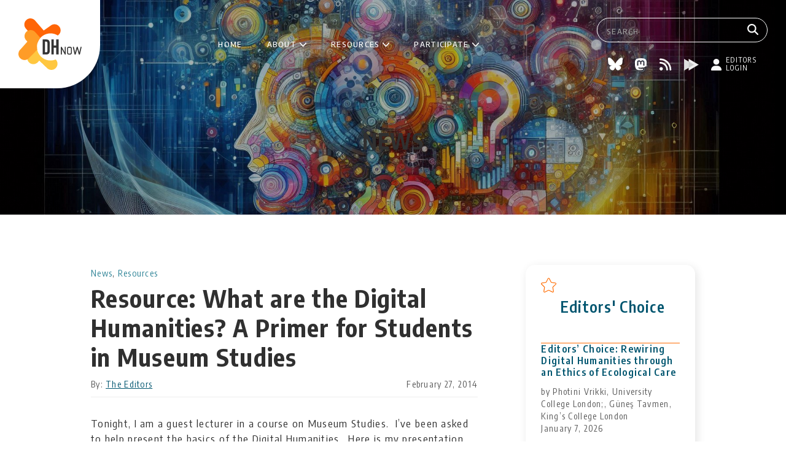

--- FILE ---
content_type: text/html; charset=UTF-8
request_url: https://digitalhumanitiesnow.org/2014/02/resource-what-are-the-digital-humanities-a-primer-for-students-in-museum-studies/
body_size: 44712
content:
<!doctype html>
<html lang="en-US">
<head>
	<meta charset="UTF-8">
	<meta name="viewport" content="width=device-width, initial-scale=1">
	<link rel="profile" href="https://gmpg.org/xfn/11">

	<title>Resource: What are the Digital Humanities? A Primer for Students in Museum Studies &#8211; Digital Humanities Now</title>
<meta name='robots' content='max-image-preview:large' />
	<style>img:is([sizes="auto" i], [sizes^="auto," i]) { contain-intrinsic-size: 3000px 1500px }</style>
	<link rel='dns-prefetch' href='//fonts.googleapis.com' />
<link rel="alternate" type="application/rss+xml" title="Digital Humanities Now &raquo; Feed" href="https://digitalhumanitiesnow.org/feed/" />
<link rel="alternate" type="application/rss+xml" title="Digital Humanities Now &raquo; Comments Feed" href="https://digitalhumanitiesnow.org/comments/feed/" />
<script>
window._wpemojiSettings = {"baseUrl":"https:\/\/s.w.org\/images\/core\/emoji\/16.0.1\/72x72\/","ext":".png","svgUrl":"https:\/\/s.w.org\/images\/core\/emoji\/16.0.1\/svg\/","svgExt":".svg","source":{"concatemoji":"https:\/\/digitalhumanitiesnow.org\/wp-includes\/js\/wp-emoji-release.min.js?ver=6.8.3"}};
/*! This file is auto-generated */
!function(s,n){var o,i,e;function c(e){try{var t={supportTests:e,timestamp:(new Date).valueOf()};sessionStorage.setItem(o,JSON.stringify(t))}catch(e){}}function p(e,t,n){e.clearRect(0,0,e.canvas.width,e.canvas.height),e.fillText(t,0,0);var t=new Uint32Array(e.getImageData(0,0,e.canvas.width,e.canvas.height).data),a=(e.clearRect(0,0,e.canvas.width,e.canvas.height),e.fillText(n,0,0),new Uint32Array(e.getImageData(0,0,e.canvas.width,e.canvas.height).data));return t.every(function(e,t){return e===a[t]})}function u(e,t){e.clearRect(0,0,e.canvas.width,e.canvas.height),e.fillText(t,0,0);for(var n=e.getImageData(16,16,1,1),a=0;a<n.data.length;a++)if(0!==n.data[a])return!1;return!0}function f(e,t,n,a){switch(t){case"flag":return n(e,"\ud83c\udff3\ufe0f\u200d\u26a7\ufe0f","\ud83c\udff3\ufe0f\u200b\u26a7\ufe0f")?!1:!n(e,"\ud83c\udde8\ud83c\uddf6","\ud83c\udde8\u200b\ud83c\uddf6")&&!n(e,"\ud83c\udff4\udb40\udc67\udb40\udc62\udb40\udc65\udb40\udc6e\udb40\udc67\udb40\udc7f","\ud83c\udff4\u200b\udb40\udc67\u200b\udb40\udc62\u200b\udb40\udc65\u200b\udb40\udc6e\u200b\udb40\udc67\u200b\udb40\udc7f");case"emoji":return!a(e,"\ud83e\udedf")}return!1}function g(e,t,n,a){var r="undefined"!=typeof WorkerGlobalScope&&self instanceof WorkerGlobalScope?new OffscreenCanvas(300,150):s.createElement("canvas"),o=r.getContext("2d",{willReadFrequently:!0}),i=(o.textBaseline="top",o.font="600 32px Arial",{});return e.forEach(function(e){i[e]=t(o,e,n,a)}),i}function t(e){var t=s.createElement("script");t.src=e,t.defer=!0,s.head.appendChild(t)}"undefined"!=typeof Promise&&(o="wpEmojiSettingsSupports",i=["flag","emoji"],n.supports={everything:!0,everythingExceptFlag:!0},e=new Promise(function(e){s.addEventListener("DOMContentLoaded",e,{once:!0})}),new Promise(function(t){var n=function(){try{var e=JSON.parse(sessionStorage.getItem(o));if("object"==typeof e&&"number"==typeof e.timestamp&&(new Date).valueOf()<e.timestamp+604800&&"object"==typeof e.supportTests)return e.supportTests}catch(e){}return null}();if(!n){if("undefined"!=typeof Worker&&"undefined"!=typeof OffscreenCanvas&&"undefined"!=typeof URL&&URL.createObjectURL&&"undefined"!=typeof Blob)try{var e="postMessage("+g.toString()+"("+[JSON.stringify(i),f.toString(),p.toString(),u.toString()].join(",")+"));",a=new Blob([e],{type:"text/javascript"}),r=new Worker(URL.createObjectURL(a),{name:"wpTestEmojiSupports"});return void(r.onmessage=function(e){c(n=e.data),r.terminate(),t(n)})}catch(e){}c(n=g(i,f,p,u))}t(n)}).then(function(e){for(var t in e)n.supports[t]=e[t],n.supports.everything=n.supports.everything&&n.supports[t],"flag"!==t&&(n.supports.everythingExceptFlag=n.supports.everythingExceptFlag&&n.supports[t]);n.supports.everythingExceptFlag=n.supports.everythingExceptFlag&&!n.supports.flag,n.DOMReady=!1,n.readyCallback=function(){n.DOMReady=!0}}).then(function(){return e}).then(function(){var e;n.supports.everything||(n.readyCallback(),(e=n.source||{}).concatemoji?t(e.concatemoji):e.wpemoji&&e.twemoji&&(t(e.twemoji),t(e.wpemoji)))}))}((window,document),window._wpemojiSettings);
</script>
<style id='wp-emoji-styles-inline-css'>

	img.wp-smiley, img.emoji {
		display: inline !important;
		border: none !important;
		box-shadow: none !important;
		height: 1em !important;
		width: 1em !important;
		margin: 0 0.07em !important;
		vertical-align: -0.1em !important;
		background: none !important;
		padding: 0 !important;
	}
</style>
<link rel='stylesheet' id='wp-block-library-css' href='https://digitalhumanitiesnow.org/wp-includes/css/dist/block-library/style.min.css?ver=6.8.3' media='all' />
<style id='wp-block-library-theme-inline-css'>
.wp-block-audio :where(figcaption){color:#555;font-size:13px;text-align:center}.is-dark-theme .wp-block-audio :where(figcaption){color:#ffffffa6}.wp-block-audio{margin:0 0 1em}.wp-block-code{border:1px solid #ccc;border-radius:4px;font-family:Menlo,Consolas,monaco,monospace;padding:.8em 1em}.wp-block-embed :where(figcaption){color:#555;font-size:13px;text-align:center}.is-dark-theme .wp-block-embed :where(figcaption){color:#ffffffa6}.wp-block-embed{margin:0 0 1em}.blocks-gallery-caption{color:#555;font-size:13px;text-align:center}.is-dark-theme .blocks-gallery-caption{color:#ffffffa6}:root :where(.wp-block-image figcaption){color:#555;font-size:13px;text-align:center}.is-dark-theme :root :where(.wp-block-image figcaption){color:#ffffffa6}.wp-block-image{margin:0 0 1em}.wp-block-pullquote{border-bottom:4px solid;border-top:4px solid;color:currentColor;margin-bottom:1.75em}.wp-block-pullquote cite,.wp-block-pullquote footer,.wp-block-pullquote__citation{color:currentColor;font-size:.8125em;font-style:normal;text-transform:uppercase}.wp-block-quote{border-left:.25em solid;margin:0 0 1.75em;padding-left:1em}.wp-block-quote cite,.wp-block-quote footer{color:currentColor;font-size:.8125em;font-style:normal;position:relative}.wp-block-quote:where(.has-text-align-right){border-left:none;border-right:.25em solid;padding-left:0;padding-right:1em}.wp-block-quote:where(.has-text-align-center){border:none;padding-left:0}.wp-block-quote.is-large,.wp-block-quote.is-style-large,.wp-block-quote:where(.is-style-plain){border:none}.wp-block-search .wp-block-search__label{font-weight:700}.wp-block-search__button{border:1px solid #ccc;padding:.375em .625em}:where(.wp-block-group.has-background){padding:1.25em 2.375em}.wp-block-separator.has-css-opacity{opacity:.4}.wp-block-separator{border:none;border-bottom:2px solid;margin-left:auto;margin-right:auto}.wp-block-separator.has-alpha-channel-opacity{opacity:1}.wp-block-separator:not(.is-style-wide):not(.is-style-dots){width:100px}.wp-block-separator.has-background:not(.is-style-dots){border-bottom:none;height:1px}.wp-block-separator.has-background:not(.is-style-wide):not(.is-style-dots){height:2px}.wp-block-table{margin:0 0 1em}.wp-block-table td,.wp-block-table th{word-break:normal}.wp-block-table :where(figcaption){color:#555;font-size:13px;text-align:center}.is-dark-theme .wp-block-table :where(figcaption){color:#ffffffa6}.wp-block-video :where(figcaption){color:#555;font-size:13px;text-align:center}.is-dark-theme .wp-block-video :where(figcaption){color:#ffffffa6}.wp-block-video{margin:0 0 1em}:root :where(.wp-block-template-part.has-background){margin-bottom:0;margin-top:0;padding:1.25em 2.375em}
</style>
<style id='classic-theme-styles-inline-css'>
/*! This file is auto-generated */
.wp-block-button__link{color:#fff;background-color:#32373c;border-radius:9999px;box-shadow:none;text-decoration:none;padding:calc(.667em + 2px) calc(1.333em + 2px);font-size:1.125em}.wp-block-file__button{background:#32373c;color:#fff;text-decoration:none}
</style>
<style id='global-styles-inline-css'>
:root{--wp--preset--aspect-ratio--square: 1;--wp--preset--aspect-ratio--4-3: 4/3;--wp--preset--aspect-ratio--3-4: 3/4;--wp--preset--aspect-ratio--3-2: 3/2;--wp--preset--aspect-ratio--2-3: 2/3;--wp--preset--aspect-ratio--16-9: 16/9;--wp--preset--aspect-ratio--9-16: 9/16;--wp--preset--color--black: #000000;--wp--preset--color--cyan-bluish-gray: #abb8c3;--wp--preset--color--white: #ffffff;--wp--preset--color--pale-pink: #f78da7;--wp--preset--color--vivid-red: #cf2e2e;--wp--preset--color--luminous-vivid-orange: #ff6900;--wp--preset--color--luminous-vivid-amber: #fcb900;--wp--preset--color--light-green-cyan: #7bdcb5;--wp--preset--color--vivid-green-cyan: #00d084;--wp--preset--color--pale-cyan-blue: #8ed1fc;--wp--preset--color--vivid-cyan-blue: #0693e3;--wp--preset--color--vivid-purple: #9b51e0;--wp--preset--gradient--vivid-cyan-blue-to-vivid-purple: linear-gradient(135deg,rgba(6,147,227,1) 0%,rgb(155,81,224) 100%);--wp--preset--gradient--light-green-cyan-to-vivid-green-cyan: linear-gradient(135deg,rgb(122,220,180) 0%,rgb(0,208,130) 100%);--wp--preset--gradient--luminous-vivid-amber-to-luminous-vivid-orange: linear-gradient(135deg,rgba(252,185,0,1) 0%,rgba(255,105,0,1) 100%);--wp--preset--gradient--luminous-vivid-orange-to-vivid-red: linear-gradient(135deg,rgba(255,105,0,1) 0%,rgb(207,46,46) 100%);--wp--preset--gradient--very-light-gray-to-cyan-bluish-gray: linear-gradient(135deg,rgb(238,238,238) 0%,rgb(169,184,195) 100%);--wp--preset--gradient--cool-to-warm-spectrum: linear-gradient(135deg,rgb(74,234,220) 0%,rgb(151,120,209) 20%,rgb(207,42,186) 40%,rgb(238,44,130) 60%,rgb(251,105,98) 80%,rgb(254,248,76) 100%);--wp--preset--gradient--blush-light-purple: linear-gradient(135deg,rgb(255,206,236) 0%,rgb(152,150,240) 100%);--wp--preset--gradient--blush-bordeaux: linear-gradient(135deg,rgb(254,205,165) 0%,rgb(254,45,45) 50%,rgb(107,0,62) 100%);--wp--preset--gradient--luminous-dusk: linear-gradient(135deg,rgb(255,203,112) 0%,rgb(199,81,192) 50%,rgb(65,88,208) 100%);--wp--preset--gradient--pale-ocean: linear-gradient(135deg,rgb(255,245,203) 0%,rgb(182,227,212) 50%,rgb(51,167,181) 100%);--wp--preset--gradient--electric-grass: linear-gradient(135deg,rgb(202,248,128) 0%,rgb(113,206,126) 100%);--wp--preset--gradient--midnight: linear-gradient(135deg,rgb(2,3,129) 0%,rgb(40,116,252) 100%);--wp--preset--font-size--small: 13px;--wp--preset--font-size--medium: 20px;--wp--preset--font-size--large: 36px;--wp--preset--font-size--x-large: 42px;--wp--preset--spacing--20: 0.44rem;--wp--preset--spacing--30: 0.67rem;--wp--preset--spacing--40: 1rem;--wp--preset--spacing--50: 1.5rem;--wp--preset--spacing--60: 2.25rem;--wp--preset--spacing--70: 3.38rem;--wp--preset--spacing--80: 5.06rem;--wp--preset--shadow--natural: 6px 6px 9px rgba(0, 0, 0, 0.2);--wp--preset--shadow--deep: 12px 12px 50px rgba(0, 0, 0, 0.4);--wp--preset--shadow--sharp: 6px 6px 0px rgba(0, 0, 0, 0.2);--wp--preset--shadow--outlined: 6px 6px 0px -3px rgba(255, 255, 255, 1), 6px 6px rgba(0, 0, 0, 1);--wp--preset--shadow--crisp: 6px 6px 0px rgba(0, 0, 0, 1);}:root :where(.is-layout-flow) > :first-child{margin-block-start: 0;}:root :where(.is-layout-flow) > :last-child{margin-block-end: 0;}:root :where(.is-layout-flow) > *{margin-block-start: 24px;margin-block-end: 0;}:root :where(.is-layout-constrained) > :first-child{margin-block-start: 0;}:root :where(.is-layout-constrained) > :last-child{margin-block-end: 0;}:root :where(.is-layout-constrained) > *{margin-block-start: 24px;margin-block-end: 0;}:root :where(.is-layout-flex){gap: 24px;}:root :where(.is-layout-grid){gap: 24px;}body .is-layout-flex{display: flex;}.is-layout-flex{flex-wrap: wrap;align-items: center;}.is-layout-flex > :is(*, div){margin: 0;}body .is-layout-grid{display: grid;}.is-layout-grid > :is(*, div){margin: 0;}.has-black-color{color: var(--wp--preset--color--black) !important;}.has-cyan-bluish-gray-color{color: var(--wp--preset--color--cyan-bluish-gray) !important;}.has-white-color{color: var(--wp--preset--color--white) !important;}.has-pale-pink-color{color: var(--wp--preset--color--pale-pink) !important;}.has-vivid-red-color{color: var(--wp--preset--color--vivid-red) !important;}.has-luminous-vivid-orange-color{color: var(--wp--preset--color--luminous-vivid-orange) !important;}.has-luminous-vivid-amber-color{color: var(--wp--preset--color--luminous-vivid-amber) !important;}.has-light-green-cyan-color{color: var(--wp--preset--color--light-green-cyan) !important;}.has-vivid-green-cyan-color{color: var(--wp--preset--color--vivid-green-cyan) !important;}.has-pale-cyan-blue-color{color: var(--wp--preset--color--pale-cyan-blue) !important;}.has-vivid-cyan-blue-color{color: var(--wp--preset--color--vivid-cyan-blue) !important;}.has-vivid-purple-color{color: var(--wp--preset--color--vivid-purple) !important;}.has-black-background-color{background-color: var(--wp--preset--color--black) !important;}.has-cyan-bluish-gray-background-color{background-color: var(--wp--preset--color--cyan-bluish-gray) !important;}.has-white-background-color{background-color: var(--wp--preset--color--white) !important;}.has-pale-pink-background-color{background-color: var(--wp--preset--color--pale-pink) !important;}.has-vivid-red-background-color{background-color: var(--wp--preset--color--vivid-red) !important;}.has-luminous-vivid-orange-background-color{background-color: var(--wp--preset--color--luminous-vivid-orange) !important;}.has-luminous-vivid-amber-background-color{background-color: var(--wp--preset--color--luminous-vivid-amber) !important;}.has-light-green-cyan-background-color{background-color: var(--wp--preset--color--light-green-cyan) !important;}.has-vivid-green-cyan-background-color{background-color: var(--wp--preset--color--vivid-green-cyan) !important;}.has-pale-cyan-blue-background-color{background-color: var(--wp--preset--color--pale-cyan-blue) !important;}.has-vivid-cyan-blue-background-color{background-color: var(--wp--preset--color--vivid-cyan-blue) !important;}.has-vivid-purple-background-color{background-color: var(--wp--preset--color--vivid-purple) !important;}.has-black-border-color{border-color: var(--wp--preset--color--black) !important;}.has-cyan-bluish-gray-border-color{border-color: var(--wp--preset--color--cyan-bluish-gray) !important;}.has-white-border-color{border-color: var(--wp--preset--color--white) !important;}.has-pale-pink-border-color{border-color: var(--wp--preset--color--pale-pink) !important;}.has-vivid-red-border-color{border-color: var(--wp--preset--color--vivid-red) !important;}.has-luminous-vivid-orange-border-color{border-color: var(--wp--preset--color--luminous-vivid-orange) !important;}.has-luminous-vivid-amber-border-color{border-color: var(--wp--preset--color--luminous-vivid-amber) !important;}.has-light-green-cyan-border-color{border-color: var(--wp--preset--color--light-green-cyan) !important;}.has-vivid-green-cyan-border-color{border-color: var(--wp--preset--color--vivid-green-cyan) !important;}.has-pale-cyan-blue-border-color{border-color: var(--wp--preset--color--pale-cyan-blue) !important;}.has-vivid-cyan-blue-border-color{border-color: var(--wp--preset--color--vivid-cyan-blue) !important;}.has-vivid-purple-border-color{border-color: var(--wp--preset--color--vivid-purple) !important;}.has-vivid-cyan-blue-to-vivid-purple-gradient-background{background: var(--wp--preset--gradient--vivid-cyan-blue-to-vivid-purple) !important;}.has-light-green-cyan-to-vivid-green-cyan-gradient-background{background: var(--wp--preset--gradient--light-green-cyan-to-vivid-green-cyan) !important;}.has-luminous-vivid-amber-to-luminous-vivid-orange-gradient-background{background: var(--wp--preset--gradient--luminous-vivid-amber-to-luminous-vivid-orange) !important;}.has-luminous-vivid-orange-to-vivid-red-gradient-background{background: var(--wp--preset--gradient--luminous-vivid-orange-to-vivid-red) !important;}.has-very-light-gray-to-cyan-bluish-gray-gradient-background{background: var(--wp--preset--gradient--very-light-gray-to-cyan-bluish-gray) !important;}.has-cool-to-warm-spectrum-gradient-background{background: var(--wp--preset--gradient--cool-to-warm-spectrum) !important;}.has-blush-light-purple-gradient-background{background: var(--wp--preset--gradient--blush-light-purple) !important;}.has-blush-bordeaux-gradient-background{background: var(--wp--preset--gradient--blush-bordeaux) !important;}.has-luminous-dusk-gradient-background{background: var(--wp--preset--gradient--luminous-dusk) !important;}.has-pale-ocean-gradient-background{background: var(--wp--preset--gradient--pale-ocean) !important;}.has-electric-grass-gradient-background{background: var(--wp--preset--gradient--electric-grass) !important;}.has-midnight-gradient-background{background: var(--wp--preset--gradient--midnight) !important;}.has-small-font-size{font-size: var(--wp--preset--font-size--small) !important;}.has-medium-font-size{font-size: var(--wp--preset--font-size--medium) !important;}.has-large-font-size{font-size: var(--wp--preset--font-size--large) !important;}.has-x-large-font-size{font-size: var(--wp--preset--font-size--x-large) !important;}
:root :where(.wp-block-pullquote){font-size: 1.5em;line-height: 1.6;}
</style>
<link rel='stylesheet' id='dhnow-style-css' href='https://digitalhumanitiesnow.org/wp-content/themes/DHNow_theme/style.css?ver=1.0.2' media='all' />
<link rel='stylesheet' id='google-fonts-css' href='https://fonts.googleapis.com/css2?family=Encode+Sans+Condensed:wght@100;200;300;400;500;600;700;800;900&#038;display=swap' media='all' />
<link rel="https://api.w.org/" href="https://digitalhumanitiesnow.org/wp-json/" /><link rel="alternate" title="JSON" type="application/json" href="https://digitalhumanitiesnow.org/wp-json/wp/v2/posts/32734" /><link rel="EditURI" type="application/rsd+xml" title="RSD" href="https://digitalhumanitiesnow.org/xmlrpc.php?rsd" />
<link rel="canonical" href="https://digitalhumanitiesnow.org/2014/02/resource-what-are-the-digital-humanities-a-primer-for-students-in-museum-studies/" />
<link rel='shortlink' href='https://digitalhumanitiesnow.org/?p=32734' />
<link rel="alternate" title="oEmbed (JSON)" type="application/json+oembed" href="https://digitalhumanitiesnow.org/wp-json/oembed/1.0/embed?url=https%3A%2F%2Fdigitalhumanitiesnow.org%2F2014%2F02%2Fresource-what-are-the-digital-humanities-a-primer-for-students-in-museum-studies%2F" />
<link rel="alternate" title="oEmbed (XML)" type="text/xml+oembed" href="https://digitalhumanitiesnow.org/wp-json/oembed/1.0/embed?url=https%3A%2F%2Fdigitalhumanitiesnow.org%2F2014%2F02%2Fresource-what-are-the-digital-humanities-a-primer-for-students-in-museum-studies%2F&#038;format=xml" />
<link rel="icon" href="https://digitalhumanitiesnow.org/wp-content/uploads/2024/10/cropped-dhnow-icon-32x32.png" sizes="32x32" />
<link rel="icon" href="https://digitalhumanitiesnow.org/wp-content/uploads/2024/10/cropped-dhnow-icon-192x192.png" sizes="192x192" />
<link rel="apple-touch-icon" href="https://digitalhumanitiesnow.org/wp-content/uploads/2024/10/cropped-dhnow-icon-180x180.png" />
<meta name="msapplication-TileImage" content="https://digitalhumanitiesnow.org/wp-content/uploads/2024/10/cropped-dhnow-icon-270x270.png" />
<link rel="canonical" href="http://www.jasonmkelly.com/2014/02/24/what-are-the-digital-humanities-a-primer-for-students-in-museum-studies/?utm_source=rss&amp;utm_medium=rss&amp;utm_campaign=what-are-the-digital-humanities-a-primer-for-students-in-museum-studies" /><meta property="og:url" content="http://www.jasonmkelly.com/2014/02/24/what-are-the-digital-humanities-a-primer-for-students-in-museum-studies/?utm_source=rss&amp;utm_medium=rss&amp;utm_campaign=what-are-the-digital-humanities-a-primer-for-students-in-museum-studies" /></head>

<body class="wp-singular post-template-default single single-post postid-32734 single-format-standard wp-custom-logo wp-embed-responsive wp-theme-DHNow_theme">
<div id="page" class="site">
	<a class="skip-link screen-reader-text" href="#primary">Skip to content</a>

	<header id="masthead" class="site-header">

		<div class="site-branding">
			<a href="https://digitalhumanitiesnow.org/" class="custom-logo-link" rel="home"><img width="103" height="84" src="https://digitalhumanitiesnow.org/wp-content/uploads/2024/10/dhnow-logo.svg" class="custom-logo" alt="DHNow" decoding="async" /></a>		</div><!-- .site-branding -->

		<nav id="site-navigation" class="main-navigation button">
			<div class="menu-main-menu-container"><ul id="primary-menu" class="menu"><li id="menu-item-24250" class="menu-item menu-item-type-post_type menu-item-object-page menu-item-home menu-item-24250"><a href="https://digitalhumanitiesnow.org/">Home</a></li>
<li id="menu-item-221500" class="menu-item menu-item-type-custom menu-item-object-custom menu-item-has-children menu-item-221500"><a href="https://digitalhumanitiesnow.org/about/">About</a>
<ul class="sub-menu">
	<li id="menu-item-83032" class="menu-item menu-item-type-post_type menu-item-object-page menu-item-83032"><a href="https://digitalhumanitiesnow.org/about/">About DHNow</a></li>
	<li id="menu-item-226585" class="menu-item menu-item-type-post_type menu-item-object-page menu-item-226585"><a href="https://digitalhumanitiesnow.org/history/">History</a></li>
	<li id="menu-item-83031" class="menu-item menu-item-type-post_type menu-item-object-page menu-item-83031"><a href="https://digitalhumanitiesnow.org/our-staff/">Our Staff</a></li>
	<li id="menu-item-230018" class="menu-item menu-item-type-post_type menu-item-object-page menu-item-230018"><a href="https://digitalhumanitiesnow.org/subscribe-to-dhnow/">Subscribe to DHNow</a></li>
	<li id="menu-item-83027" class="menu-item menu-item-type-post_type menu-item-object-page menu-item-83027"><a href="https://digitalhumanitiesnow.org/faq/">Frequently Asked Questions</a></li>
</ul>
</li>
<li id="menu-item-227604" class="menu-item menu-item-type-post_type menu-item-object-page menu-item-has-children menu-item-227604"><a href="https://digitalhumanitiesnow.org/dhnow-resources/">Resources</a>
<ul class="sub-menu">
	<li id="menu-item-227608" class="menu-item menu-item-type-post_type menu-item-object-page menu-item-227608"><a href="https://digitalhumanitiesnow.org/blog/">All Posts</a></li>
	<li id="menu-item-227607" class="menu-item menu-item-type-post_type menu-item-object-page menu-item-227607"><a href="https://digitalhumanitiesnow.org/subscribed-feeds/">Subscribed Feeds</a></li>
	<li id="menu-item-231798" class="menu-item menu-item-type-post_type menu-item-object-page menu-item-231798"><a href="https://digitalhumanitiesnow.org/teaching-with-dhnow/">Teaching with DHNow</a></li>
	<li id="menu-item-227606" class="menu-item menu-item-type-post_type menu-item-object-page menu-item-227606"><a href="https://digitalhumanitiesnow.org/submit-your-work/">Nominate an RSS Feed or Source</a></li>
	<li id="menu-item-232254" class="menu-item menu-item-type-post_type menu-item-object-page menu-item-232254"><a href="https://digitalhumanitiesnow.org/setting-up-rss-feed/">Setting Up RSS Feed</a></li>
	<li id="menu-item-227605" class="menu-item menu-item-type-post_type menu-item-object-page menu-item-227605"><a href="https://digitalhumanitiesnow.org/feed-source-criteria/">Feed &amp; Source Criteria</a></li>
</ul>
</li>
<li id="menu-item-221501" class="menu-item menu-item-type-custom menu-item-object-custom menu-item-has-children menu-item-221501"><a href="https://digitalhumanitiesnow.org/editors-corner/">Participate</a>
<ul class="sub-menu">
	<li id="menu-item-225580" class="menu-item menu-item-type-post_type menu-item-object-page menu-item-225580"><a href="https://digitalhumanitiesnow.org/editors-corner/">DHNow Editor Programs</a></li>
	<li id="menu-item-225585" class="menu-item menu-item-type-post_type menu-item-object-page menu-item-225585"><a href="https://digitalhumanitiesnow.org/editors-corner/guest-editors/">Sign up to be a Guest Editor</a></li>
	<li id="menu-item-229406" class="menu-item menu-item-type-post_type menu-item-object-page menu-item-229406"><a href="https://digitalhumanitiesnow.org/editors-corner/editor-at-large/">Sign up to be an Editor-at-Large</a></li>
	<li id="menu-item-225581" class="menu-item menu-item-type-post_type menu-item-object-page menu-item-225581"><a href="https://digitalhumanitiesnow.org/editors-corner/our-editors/">Our Editors</a></li>
</ul>
</li>
</ul></div>		</nav><!-- #site-navigation -->

		<div class="top-bar-right">
			<form role="search" method="get" class="search-form" action="https://digitalhumanitiesnow.org/">
    <label>
        <input type="text" class="search-field" autocomplete="off" placeholder="Search" value="" name="s" />
    </label>
	<button type="submit" class="search-button" aria-label="Search">
        <img src="https://digitalhumanitiesnow.org/wp-content/themes/DHNow_theme/images/search-icon.svg" alt="Search" title="Search"></a>
	</button>
</form>
			
<div class="external-links ">
	    	<a class="external-link" target="_blank" title="Bluesky" href="https://bsky.app/profile/dhnow.bsky.social">
			<img width="24" height="20" src="https://digitalhumanitiesnow.org/wp-content/uploads/2025/04/bluesky-icon.svg" class="attachment-24x20 size-24x20" alt="" decoding="async" />		</a>
	    	<a class="external-link" target="_blank" title="Mastodon" href="https://hcommons.social/@DHNow">
			<img width="19" height="20" src="https://digitalhumanitiesnow.org/wp-content/uploads/2025/04/mastodon-icon.svg" class="attachment-24x20 size-24x20" alt="" decoding="async" />		</a>
	    	<a class="external-link" target="_blank" title="RSS" href="/feed">
			<img width="20" height="20" src="https://digitalhumanitiesnow.org/wp-content/uploads/2025/04/rss-icon.svg" class="attachment-24x20 size-24x20" alt="" decoding="async" />		</a>
	    	<a class="external-link" target="_blank" title="PressForward" href="https://pressforward.org/">
			<img width="24" height="20" src="https://digitalhumanitiesnow.org/wp-content/uploads/2025/04/pressforward-icon.svg" class="attachment-24x20 size-24x20" alt="" decoding="async" />		</a>
	
			<a class="external-links-editors-login" href="/wp-login.php"><img src="https://digitalhumanitiesnow.org/wp-content/themes/DHNow_theme/images/editors-login-icon.svg" alt="Editors login" title="Editors login"><span>Editors login</span></a>
	</div>
		</div>

        <div id="menu-toggle" aria-controls="primary-menu" aria-expanded="false">
            <span></span>
            <span></span>
            <span></span>
        </div>

	</header><!-- #masthead -->

	<main id="primary" class="site-main">

		<header class="page-header wp-block-cover alignfull" style="min-height:350px;aspect-ratio:unset;">
			<span aria-hidden="true" class="wp-block-cover__background has-background-dim-100 has-background-dim wp-block-cover__gradient-background has-background-gradient" style="background:linear-gradient(180deg,rgb(0,0,0) 0%,rgba(0,0,0,0.2) 100%)"></span>
			<img fetchpriority="high" decoding="async" width="1440" height="350" class="wp-block-cover__image-background wp-image-221327" alt="DHNow" src="/wp-content/uploads/2024/10/pages-cover.jpg" data-object-fit="cover" srcset="/wp-content/uploads/2024/10/pages-cover.jpg 1440w, /wp-content/uploads/2024/10/pages-cover-300x73.jpg 300w, /wp-content/uploads/2024/10/pages-cover-1024x249.jpg 1024w, /wp-content/uploads/2024/10/pages-cover-768x187.jpg 768w" sizes="(max-width: 1440px) 100vw, 1440px">
			<div class="wp-block-cover__inner-container is-layout-constrained wp-block-cover-is-layout-constrained">
				<div style="height:130px" aria-hidden="true" class="wp-block-spacer"></div>
				<h2 class="page-title cat-links wp-block-heading has-text-align-center">News</h2>			</div>
		</header><!-- .page-header -->

		<div class="container">
					</div>

		<div class="container with-sidebar">

			<div class="grid-header">

			</div>

			<div class="grid-main">
				<div class="wp-block-group">
					
<article id="post-32734" class="post-32734 post type-post status-publish format-standard hentry category-news category-resource">
	<header class="entry-header">
		<span class="cat-links"><a href="https://digitalhumanitiesnow.org/category/news/" rel="category tag">News</a>, <a href="https://digitalhumanitiesnow.org/category/news/resource/" rel="category tag">Resources</a></span><h1 class="entry-title">Resource: What are the Digital Humanities? A Primer for Students in Museum Studies</h1>			<div class="entry-meta">
				<span class="byline">By: <span class="author vcard"><a class="url fn n" href="http://www.jasonmkelly.com/2014/02/24/what-are-the-digital-humanities-a-primer-for-students-in-museum-studies/?utm_source=rss&#038;utm_medium=rss&#038;utm_campaign=what-are-the-digital-humanities-a-primer-for-students-in-museum-studies">The Editors</a></span></span><span class="posted-on"><time class="entry-date published" datetime="2014-02-27T13:00:08-05:00">February 27, 2014</time><time class="updated" datetime="2014-02-27T10:41:09-05:00">February 27, 2014</time></span>			</div><!-- .entry-meta -->
			</header><!-- .entry-header -->

	
		<div class="entry-content">
			<p>Tonight, I am a guest lecturer in a course on Museum Studies.  I’ve been asked to help present the basics of the Digital Humanities.  Here is my presentation. Feel free to use and transform (Creative Commons License below).</p>
<p><a href="http://www.jasonmkelly.com/2014/02/24/what-are-the-digital-humanities-a-primer-for-students-in-museum-studies/">See Full Presentation Here</a></p>
		</div><!-- .entry-content -->
	
	<footer class="entry-footer">
								</footer><!-- .entry-footer -->
</article><!-- #post-32734 -->

	<nav class="navigation post-navigation" aria-label="Posts">
		<h2 class="screen-reader-text">Post navigation</h2>
		<div class="nav-links"><div class="nav-previous"><a href="https://digitalhumanitiesnow.org/2014/02/editors-choice-lessons-from-science-digital-humanities-history-of-science-and-technology-and-juking-the-stats/" rel="prev"><h6 class="nav-subtitle">Previous post</h6> <span class="nav-title">Editors&#8217; Choice: Digital Humanities, History of Science and Technology, and Juking the Stats</span></a></div><div class="nav-next"><a href="https://digitalhumanitiesnow.org/2014/02/job-digital-humanities-librarian-ohio-state-university-libraries/" rel="next"><h6 class="nav-subtitle">Next post</h6> <span class="nav-title">Job: Digital Humanities Librarian, Ohio State University Libraries</span></a></div></div>
	</nav>				</div>
			</div>

			
				<aside id="secondary" class="widget-area">
					<section id="block-5" class="widget widget_block">
<div class="wp-block-group"><div class="wp-block-group__inner-container is-layout-constrained wp-block-group-is-layout-constrained">
<div class="wp-block-group widget-header is-nowrap is-layout-flex wp-container-core-group-is-layout-4b0a85f0 wp-block-group-is-layout-flex">
<figure class="wp-block-image size-large"><img decoding="async" src="https://digitalhumanitiesnow.org/wp-content/uploads/2024/10/editors-choice-sidebar-icon.svg" alt=""/></figure>



<h4 class="wp-block-heading"><a href="/category/featured">Editors' Choice</a></h4>
</div>


<ul class="wp-block-latest-posts__list has-dates has-author wp-block-latest-posts"><li><a class="wp-block-latest-posts__post-title" href="https://digitalhumanitiesnow.org/2026/01/rewiring-digital-humanities-through-an-ethics-of-ecological-care/">Editors&#8217; Choice: Rewiring Digital Humanities through an Ethics of Ecological Care</a><div class="wp-block-latest-posts__post-author">by Photini Vrikki, University College London;, Güneş Tavmen, King’s College London</div><time datetime="2026-01-07T12:30:00-05:00" class="wp-block-latest-posts__post-date">January 7, 2026</time></li>
<li><a class="wp-block-latest-posts__post-title" href="https://digitalhumanitiesnow.org/2026/01/a-new-tool-to-measure-machine-generated-transcript-accuracy-the-transcript-accuracy-auditor/">Editors&#8217; Choice: A New Tool to Measure Machine-Generated Transcript Accuracy: The Transcript Accuracy Auditor</a><div class="wp-block-latest-posts__post-author">by Douglas A. Boyd</div><time datetime="2026-01-07T12:30:00-05:00" class="wp-block-latest-posts__post-date">January 7, 2026</time></li>
<li><a class="wp-block-latest-posts__post-title" href="https://digitalhumanitiesnow.org/2026/01/from-rigid-taxonomies-to-networks-of-relationships-when-the-semantic-web-redesigns-cultural-narratives/">Editors&#8217; Choice: From Rigid Taxonomies to Networks of Relationships: When the Semantic Web Redesigns Cultural Narratives</a><div class="wp-block-latest-posts__post-author">by Tiziana Pasciuto</div><time datetime="2026-01-07T12:30:00-05:00" class="wp-block-latest-posts__post-date">January 7, 2026</time></li>
</ul></div></div>
</section><section id="block-6" class="widget widget_block">
<div class="wp-block-group"><div class="wp-block-group__inner-container is-layout-constrained wp-block-group-is-layout-constrained">
<div class="wp-block-group widget-header is-nowrap is-layout-flex wp-container-core-group-is-layout-4b0a85f0 wp-block-group-is-layout-flex">
<figure class="wp-block-image size-large"><img decoding="async" src="https://digitalhumanitiesnow.org/wp-content/uploads/2024/10/news-sidebar-icon.svg" alt=""/></figure>



<h4 class="wp-block-heading"><a href="/category/news">News</a></h4>
</div>


<ul class="wp-block-latest-posts__list has-dates has-author wp-block-latest-posts"><li><a class="wp-block-latest-posts__post-title" href="https://digitalhumanitiesnow.org/2026/01/tei-c-survey-on-membership-and-activities/">Announcement: TEI-C Survey on Membership and Activities</a><div class="wp-block-latest-posts__post-author">by No author.</div><time datetime="2026-01-07T12:30:00-05:00" class="wp-block-latest-posts__post-date">January 7, 2026</time></li>
<li><a class="wp-block-latest-posts__post-title" href="https://digitalhumanitiesnow.org/2026/01/announcement-douglass-day-2026/">Announcement: Douglass Day 2026</a><div class="wp-block-latest-posts__post-author">by Colleen Nugent</div><time datetime="2026-01-07T12:30:00-05:00" class="wp-block-latest-posts__post-date">January 7, 2026</time></li>
<li><a class="wp-block-latest-posts__post-title" href="https://digitalhumanitiesnow.org/2026/01/dhnow-newsletter-january-7-2026/">DHNow Newsletter, January 7, 2026</a><div class="wp-block-latest-posts__post-author">by Colleen Nugent</div><time datetime="2026-01-07T12:30:00-05:00" class="wp-block-latest-posts__post-date">January 7, 2026</time></li>
</ul></div></div>
</section><section id="block-7" class="widget widget_block">
<div class="wp-block-group"><div class="wp-block-group__inner-container is-layout-constrained wp-block-group-is-layout-constrained">
<div class="wp-block-group widget-header is-nowrap is-layout-flex wp-container-core-group-is-layout-4b0a85f0 wp-block-group-is-layout-flex">
<figure class="wp-block-image size-large"><img decoding="async" src="https://digitalhumanitiesnow.org/wp-content/uploads/2024/10/blog-posts-sidebar-icon.svg" alt=""/></figure>



<h4 class="wp-block-heading"><a href="/category/blog">Blog Posts</a></h4>
</div>


<ul class="wp-block-latest-posts__list has-dates has-author wp-block-latest-posts"><li><a class="wp-block-latest-posts__post-title" href="https://digitalhumanitiesnow.org/2025/12/dhnow-in-review-2025/">DHNow in Review: 2025</a><div class="wp-block-latest-posts__post-author">by Colleen Nugent</div><time datetime="2025-12-19T13:59:30-05:00" class="wp-block-latest-posts__post-date">December 19, 2025</time></li>
<li><a class="wp-block-latest-posts__post-title" href="https://digitalhumanitiesnow.org/2017/12/dhnow-2017-in-review/">DHNow: 2017 in Review</a><div class="wp-block-latest-posts__post-author">by DH Now</div><time datetime="2017-12-12T12:00:27-05:00" class="wp-block-latest-posts__post-date">December 12, 2017</time></li>
<li><a class="wp-block-latest-posts__post-title" href="https://digitalhumanitiesnow.org/2016/12/dhnow-2016-in-review/">DHNow: 2016 in Review</a><div class="wp-block-latest-posts__post-author">by DH Now</div><time datetime="2016-12-20T13:00:47-05:00" class="wp-block-latest-posts__post-date">December 20, 2016</time></li>
</ul></div></div>
</section>				</aside>

			
			<div class="grid-footer">

			</div>

		</div>

	</main><!-- #main -->


	<footer id="colophon" class="site-footer">

        <div class="footer-top">
            <div class="container">
                <div class="footer-column">
                    <div class="footer-logo">
                        <a
                            href="https://digitalhumanitiesnow.org"
                            target="_blank">
                            <img src="https://digitalhumanitiesnow.org/wp-content/uploads/2024/10/dhnow-logo-white.svg" alt="DHNow" />
                        </a>

                    </div><!-- .footer-logo -->

					                        <div class="footer-description">
                            <p>Digital Humanities Now aggregates and selects material from our list of subscribed feeds, drawing from hundreds of venues where high-quality digital humanities scholarship is likely to appear, including the personal websites of scholars, institutional sites, blogs, and other feeds.</p>
                        </div><!-- footer-description -->
					                </div>

                <div class="footer-column">
					<div class="menu-main-menu-container"><ul id="menu-main-menu" class="footer-menu"><li class="menu-item menu-item-type-post_type menu-item-object-page menu-item-home menu-item-24250"><a href="https://digitalhumanitiesnow.org/">Home</a></li>
<li class="menu-item menu-item-type-custom menu-item-object-custom menu-item-has-children menu-item-221500"><a href="https://digitalhumanitiesnow.org/about/">About</a>
<ul class="sub-menu">
	<li class="menu-item menu-item-type-post_type menu-item-object-page menu-item-83032"><a href="https://digitalhumanitiesnow.org/about/">About DHNow</a></li>
	<li class="menu-item menu-item-type-post_type menu-item-object-page menu-item-226585"><a href="https://digitalhumanitiesnow.org/history/">History</a></li>
	<li class="menu-item menu-item-type-post_type menu-item-object-page menu-item-83031"><a href="https://digitalhumanitiesnow.org/our-staff/">Our Staff</a></li>
	<li class="menu-item menu-item-type-post_type menu-item-object-page menu-item-230018"><a href="https://digitalhumanitiesnow.org/subscribe-to-dhnow/">Subscribe to DHNow</a></li>
	<li class="menu-item menu-item-type-post_type menu-item-object-page menu-item-83027"><a href="https://digitalhumanitiesnow.org/faq/">Frequently Asked Questions</a></li>
</ul>
</li>
<li class="menu-item menu-item-type-post_type menu-item-object-page menu-item-has-children menu-item-227604"><a href="https://digitalhumanitiesnow.org/dhnow-resources/">Resources</a>
<ul class="sub-menu">
	<li class="menu-item menu-item-type-post_type menu-item-object-page menu-item-227608"><a href="https://digitalhumanitiesnow.org/blog/">All Posts</a></li>
	<li class="menu-item menu-item-type-post_type menu-item-object-page menu-item-227607"><a href="https://digitalhumanitiesnow.org/subscribed-feeds/">Subscribed Feeds</a></li>
	<li class="menu-item menu-item-type-post_type menu-item-object-page menu-item-231798"><a href="https://digitalhumanitiesnow.org/teaching-with-dhnow/">Teaching with DHNow</a></li>
	<li class="menu-item menu-item-type-post_type menu-item-object-page menu-item-227606"><a href="https://digitalhumanitiesnow.org/submit-your-work/">Nominate an RSS Feed or Source</a></li>
	<li class="menu-item menu-item-type-post_type menu-item-object-page menu-item-232254"><a href="https://digitalhumanitiesnow.org/setting-up-rss-feed/">Setting Up RSS Feed</a></li>
	<li class="menu-item menu-item-type-post_type menu-item-object-page menu-item-227605"><a href="https://digitalhumanitiesnow.org/feed-source-criteria/">Feed &amp; Source Criteria</a></li>
</ul>
</li>
<li class="menu-item menu-item-type-custom menu-item-object-custom menu-item-has-children menu-item-221501"><a href="https://digitalhumanitiesnow.org/editors-corner/">Participate</a>
<ul class="sub-menu">
	<li class="menu-item menu-item-type-post_type menu-item-object-page menu-item-225580"><a href="https://digitalhumanitiesnow.org/editors-corner/">DHNow Editor Programs</a></li>
	<li class="menu-item menu-item-type-post_type menu-item-object-page menu-item-225585"><a href="https://digitalhumanitiesnow.org/editors-corner/guest-editors/">Sign up to be a Guest Editor</a></li>
	<li class="menu-item menu-item-type-post_type menu-item-object-page menu-item-229406"><a href="https://digitalhumanitiesnow.org/editors-corner/editor-at-large/">Sign up to be an Editor-at-Large</a></li>
	<li class="menu-item menu-item-type-post_type menu-item-object-page menu-item-225581"><a href="https://digitalhumanitiesnow.org/editors-corner/our-editors/">Our Editors</a></li>
</ul>
</li>
</ul></div>                </div>
            </div>
			<div class="container">
				
<div class="external-links aligncenter">
	    	<a class="external-link" target="_blank" title="Bluesky" href="https://bsky.app/profile/dhnow.bsky.social">
			<img width="24" height="20" src="https://digitalhumanitiesnow.org/wp-content/uploads/2025/04/bluesky-icon.svg" class="attachment-24x20 size-24x20" alt="" decoding="async" loading="lazy" />		</a>
	    	<a class="external-link" target="_blank" title="Mastodon" href="https://hcommons.social/@DHNow">
			<img width="19" height="20" src="https://digitalhumanitiesnow.org/wp-content/uploads/2025/04/mastodon-icon.svg" class="attachment-24x20 size-24x20" alt="" decoding="async" loading="lazy" />		</a>
	    	<a class="external-link" target="_blank" title="RSS" href="/feed">
			<img width="20" height="20" src="https://digitalhumanitiesnow.org/wp-content/uploads/2025/04/rss-icon.svg" class="attachment-24x20 size-24x20" alt="" decoding="async" loading="lazy" />		</a>
	    	<a class="external-link" target="_blank" title="PressForward" href="https://pressforward.org/">
			<img width="24" height="20" src="https://digitalhumanitiesnow.org/wp-content/uploads/2025/04/pressforward-icon.svg" class="attachment-24x20 size-24x20" alt="" decoding="async" loading="lazy" />		</a>
	
			<a class="external-links-editors-login" href="/wp-login.php"><img src="https://digitalhumanitiesnow.org/wp-content/themes/DHNow_theme/images/editors-login-icon.svg" alt="Editors login" title="Editors login"><span>Editors login</span></a>
	</div>
			</div>
        </div> <!-- .footer-top -->

        <div class="footer-bottom">
            <div class="container">
                <div class="site-info">
                    <div class="site-info-left">
                        <p>© 2026 by <a href="https://digitalhumanitiesnow.org">Digital Humanities Now</a> is licensed under <a href="https://creativecommons.org/licenses/by/4.0/">CC BY 4.0</a><img style="max-width: 1em;max-height: 1em;margin-left: .2em" src="https://mirrors.creativecommons.org/presskit/icons/cc.svg" alt="" /><img style="max-width: 1em;max-height: 1em;margin-left: .2em" src="https://mirrors.creativecommons.org/presskit/icons/by.svg" alt="" /></p>
                    </div><!-- .site-info-left -->

                    <div class="site-info-right">
													<div class="footer-links">
																	
																													<a href="https://digitalhumanitiesnow.org/privacy-policy/" target="_self">
											Privacy Policy										</a>
																								</div>
						                    </div><!-- .site-info-right -->
                </div><!-- .site-info -->
            </div>
        </div><!-- .footer-bottom -->

	</footer><!-- #colophon -->
</div><!-- #page -->

<script type="speculationrules">
{"prefetch":[{"source":"document","where":{"and":[{"href_matches":"\/*"},{"not":{"href_matches":["\/wp-*.php","\/wp-admin\/*","\/wp-content\/uploads\/*","\/wp-content\/*","\/wp-content\/plugins\/*","\/wp-content\/themes\/DHNow_theme\/*","\/*\\?(.+)"]}},{"not":{"selector_matches":"a[rel~=\"nofollow\"]"}},{"not":{"selector_matches":".no-prefetch, .no-prefetch a"}}]},"eagerness":"conservative"}]}
</script>
<style id='core-block-supports-inline-css'>
.wp-container-core-group-is-layout-4b0a85f0{flex-wrap:nowrap;gap:5px;}
</style>
<script src="https://digitalhumanitiesnow.org/wp-content/themes/DHNow_theme/js/navigation.js?ver=1.0.2" id="dhnow-navigation-js"></script>
<script src="https://digitalhumanitiesnow.org/wp-content/themes/DHNow_theme/js/vertical-tabs.js?ver=1.0.2" id="dhnow-vertical-tabs-js"></script>
<script src="https://digitalhumanitiesnow.org/wp-content/plugins/page-links-to/dist/new-tab.js?ver=3.3.7" id="page-links-to-js"></script>

</body>
</html>


--- FILE ---
content_type: text/css
request_url: https://digitalhumanitiesnow.org/wp-content/themes/DHNow_theme/style.css?ver=1.0.2
body_size: 32663
content:
/*!
Theme Name: DHNow
Theme URI: https://github.com/digitalscholar/DHNow_theme
Author: Digital Scholar
Author URI: https://digitalscholar.org/
Description: DHNow custom theme
Version: 1.0.2
Tested up to: 5.4
Requires PHP: 5.6
License: GNU General Public License v2 or later
License URI: LICENSE
Text Domain: dhnow
Tags: custom-background, custom-logo, custom-menu, featured-images, threaded-comments, translation-ready

This theme, like WordPress, is licensed under the GPL.
Use it to make something cool, have fun, and share what you've learned.

DHNow is based on Underscores https://underscores.me/, (C) 2012-2020 Automattic, Inc.
Underscores is distributed under the terms of the GNU GPL v2 or later.

Normalizing styles have been helped along thanks to the fine work of
Nicolas Gallagher and Jonathan Neal https://necolas.github.io/normalize.css/
*//*! normalize.css v8.0.1 | MIT License | github.com/necolas/normalize.css */html{line-height:1.15;-webkit-text-size-adjust:100%}body{margin:0}main{display:block}h1{font-size:2em;margin:0.67em 0}hr{box-sizing:content-box;height:0;overflow:visible}pre{font-family:monospace, monospace;font-size:1em}a{background-color:transparent}abbr[title]{border-bottom:none;text-decoration:underline;text-decoration:underline dotted}b,strong{font-weight:bolder}code,kbd,samp{font-family:monospace, monospace;font-size:1em}small{font-size:80%}sub,sup{font-size:75%;line-height:0;position:relative;vertical-align:baseline}sub{bottom:-0.25em}sup{top:-0.5em}img{border-style:none}button,input,optgroup,select,textarea{font-family:inherit;font-size:100%;line-height:1.15;margin:0}button,input{overflow:visible}button,select{text-transform:none}button,[type="button"],[type="reset"],[type="submit"]{-webkit-appearance:button}button::-moz-focus-inner,[type="button"]::-moz-focus-inner,[type="reset"]::-moz-focus-inner,[type="submit"]::-moz-focus-inner{border-style:none;padding:0}button:-moz-focusring,[type="button"]:-moz-focusring,[type="reset"]:-moz-focusring,[type="submit"]:-moz-focusring{outline:1px dotted ButtonText}fieldset{padding:0.35em 0.75em 0.625em}legend{box-sizing:border-box;color:inherit;display:table;max-width:100%;padding:0;white-space:normal}progress{vertical-align:baseline}textarea{overflow:auto}[type="checkbox"],[type="radio"]{box-sizing:border-box;padding:0}[type="number"]::-webkit-inner-spin-button,[type="number"]::-webkit-outer-spin-button{height:auto}[type="search"]{-webkit-appearance:textfield;outline-offset:-2px}[type="search"]::-webkit-search-decoration{-webkit-appearance:none}::-webkit-file-upload-button{-webkit-appearance:button;font:inherit}details{display:block}summary{display:list-item}template{display:none}[hidden]{display:none}*,*::before,*::after{box-sizing:inherit}html{box-sizing:border-box}body,button,input,select,optgroup,textarea{color:#303030;font-family:"Encode Sans Condensed",sans-serif;font-size:1.063rem;line-height:1.5;letter-spacing:0.08rem}h1,h2,h3,h4,h5,h6{clear:both;font-family:"Encode Sans Condensed",sans-serif;line-height:1.2}h1 a,h2 a,h3 a,h4 a,h5 a,h6 a{text-decoration:none}h1 a:hover,h2 a:hover,h3 a:hover,h4 a:hover,h5 a:hover,h6 a:hover{text-decoration:underline}h3,h4,h5{font-weight:600}h1{font-size:2.1875rem;font-weight:700}@media (min-width: 1200px){h1{font-size:2.5rem}}h2{font-size:1.875rem;font-weight:700;margin-bottom:30px !important}@media (min-width: 1200px){h2{font-size:2.1875rem;margin-bottom:50px !important}}h3{font-size:1.563rem}@media (min-width: 1200px){h3{font-size:1.875rem}}h4{font-size:1.25rem}@media (min-width: 1200px){h4{font-size:1.563rem}}h5{font-size:1.25rem}h6{font-size:1rem}p{margin-bottom:1.875em}dfn,cite,em,i{font-style:italic}blockquote{margin:0 1.5em}address{margin:0 0 1.5em}pre{background:#f9f9f9;border-radius:15px;box-shadow:3px 4px 15px rgba(0,0,0,0.11);font-family:"Encode Sans Condensed",sans-serif;font-size:1.063rem;font-weight:600;margin-bottom:1.6em;max-width:100%;overflow:auto;padding:20px}code,kbd,tt,var{font-family:monaco,consolas,"Andale Mono","DejaVu Sans Mono",monospace}abbr,acronym{border-bottom:1px dotted #666;cursor:help}mark,ins{background:#fff9c0;text-decoration:none}big{font-size:125%}.small{font-size:.875rem;color:#565656}html,body{width:100%;overflow-x:hidden}.site-main{padding-bottom:50px}.entry-content,.container,.wp-block-group__inner-container,.wp-block-cover__inner-container{width:100%;max-width:1380px;margin-left:auto;margin-right:auto}.entry-content>div:last-child,.container>div:last-child,.wp-block-group__inner-container>div:last-child,.wp-block-cover__inner-container>div:last-child{margin-bottom:0}.entry-content,.container{padding:0 20px}.container__narrow,.container__small{margin-left:auto;margin-right:auto;padding:0 20px;width:100%}.container__narrow{max-width:1024px}.container__small{max-width:840px}.alignleft{display:inline;float:left;margin-right:1.5em}.alignright{display:inline;float:right;margin-left:1.5em}.aligncenter{clear:both;display:block;margin-left:auto;margin-right:auto}.alignfull{margin:0 calc(50% - 50vw) 32px;max-width:100vw}.alignwide{margin:0 calc(25% - 25vw) 32px;max-width:100vw}.desktop,.tablet{display:none}.wp-block-group{padding:30px 0;margin-top:0;margin-bottom:0}@media (min-width: 768px){.wp-block-group{padding:50px 0}}.wp-block-group .wp-block-group{padding:0}.widget .wp-block-group{padding:0}.vertical-center{display:flex;flex-direction:column;justify-content:center}@media screen and (min-width: 768px){.tablet{display:block}.mobile:not(#wpadminbar){display:none}}@media screen and (min-width: 1200px){.desktop{display:block}}body{background:#fff}hr,hr.wp-block-separator{border-color:#ededed;border-width:1px;margin-bottom:1.5em}hr.is-style-dots::before,hr.wp-block-separator.is-style-dots::before{color:#9c9c9c}.underline-primary{border-bottom:1px solid #ff6b00;margin-bottom:50px;padding-bottom:20px !important}.underline-primary>*{margin-bottom:0 !important;margin-top:0 !important;padding-bottom:0 !important;padding-top:0 !important}ul,ol{margin:0}ul{list-style:disc}ol{list-style:decimal}ul{list-style:none}li>ul,li>ol{margin-bottom:0;margin-left:1.5em}ul li:not(.menu-item){margin-bottom:30px;position:relative}ul li:not(.menu-item)::before{background-image:url(./images/bullet-icon-blue.svg);background-repeat:no-repeat;content:' ';height:18px;left:-30px;position:absolute;top:5px;width:13px;z-index:1}dt{font-weight:700}dd{margin:0 1.5em 1.5em}embed,iframe,object{max-width:100%}img{height:auto;max-width:100%}figure{margin:1em 0}table{margin:0 0 1.5em;width:100%}a{color:#00556F}a:visited{color:#00556F}a:hover,a:focus,a:active{color:#00556F}a:focus{outline:thin dotted}a:hover,a:active{outline:0}button,input[type="button"],input[type="reset"],input[type="submit"]{background-color:#ff6b00;border:none;border-radius:50px;color:#fff;cursor:pointer;font-size:1.2rem;font-variant-caps:all-small-caps;font-weight:500;line-height:1;padding:15px 40px 18px;transition:all 0.2s ease-in-out}button:hover,input[type="button"]:hover,input[type="reset"]:hover,input[type="submit"]:hover{background-color:#dc4e00}button.search-button,input[type="button"].search-button,input[type="reset"].search-button,input[type="submit"].search-button{border-radius:50%;padding:11px 12px}.button,.wp-block-button{font-size:1.2rem;font-variant-caps:all-small-caps;font-weight:500;color:#fff}.button a,.wp-block-button a{color:#fff}.wp-block-button__link{background-color:#ff6b00;line-height:1;padding:15px 40px 18px;transition:all 0.2s ease-in-out}.wp-block-button__link:hover{background-color:#dc4e00}.is-style-outline .wp-block-button__link{background-color:transparent;border:none;color:#00556F;font-size:1.063rem;font-variant-caps:normal;font-weight:600;padding:0 25px 0 0;position:relative;text-decoration:underline}.is-style-outline .wp-block-button__link:hover{background-color:transparent}.is-style-outline .wp-block-button__link::after{background-image:url(./images/next-arrow.svg);background-repeat:no-repeat;content:' ';height:12px;position:absolute;right:0;top:3px;width:18px}input[type="text"],input[type="email"],input[type="url"],input[type="password"],input[type="search"],input[type="number"],input[type="tel"],input[type="range"],input[type="date"],input[type="month"],input[type="week"],input[type="time"],input[type="datetime"],input[type="datetime-local"],input[type="color"],textarea{color:#666;border:1px solid #ccc;border-radius:10px;padding:5px 10px}input[type="text"]:focus,input[type="email"]:focus,input[type="url"]:focus,input[type="password"]:focus,input[type="search"]:focus,input[type="number"]:focus,input[type="tel"]:focus,input[type="range"]:focus,input[type="date"]:focus,input[type="month"]:focus,input[type="week"]:focus,input[type="time"]:focus,input[type="datetime"]:focus,input[type="datetime-local"]:focus,input[type="color"]:focus,textarea:focus{color:#111}input[type="text"].search-field,input[type="email"].search-field,input[type="url"].search-field,input[type="password"].search-field,input[type="search"].search-field,input[type="number"].search-field,input[type="tel"].search-field,input[type="range"].search-field,input[type="date"].search-field,input[type="month"].search-field,input[type="week"].search-field,input[type="time"].search-field,input[type="datetime"].search-field,input[type="datetime-local"].search-field,input[type="color"].search-field,textarea.search-field{width:80%}select{border:1px solid #ccc}textarea{width:100%}.with-sidebar{display:grid;grid-template-areas:"header" "main" "sidebar" "footer";grid-template-columns:auto;margin:0 auto;max-width:1024px}.with-sidebar.editors-corner-sidebar{grid-template-areas:"header" "sidebar" "main" "footer"}@media (min-width: 1200px){.with-sidebar{grid-template-areas:"header header" "main sidebar" "footer footer" !important;grid-template-columns:auto 28%}}.with-sidebar .grid-header{grid-area:header}.with-sidebar .grid-main{grid-area:main;overflow:hidden}@media (min-width: 1200px){.with-sidebar .grid-main{max-width:630px}}.with-sidebar .widget-area{grid-area:sidebar}.with-sidebar .grid-footer{grid-area:footer}.site-header{display:flex;align-items:center;justify-content:space-between;position:fixed;width:100%;top:0;left:0;line-height:0;z-index:1001;transition:all .5s ease-out;transition-property:background-color, height;background-color:#000}@media (min-width: 1200px){.site-header{background-color:transparent}}.site-branding{background-color:#fff;border-radius:0 0 40px 0;flex-shrink:0;padding:10px;transition:all .5s ease-out}@media (min-width: 1200px){.site-branding{border-radius:0 0 70px 0;padding:30px}}.site-header__small .site-branding{border-radius:0 0 40px 0;padding:10px}.top-bar-right{display:flex;flex-direction:column;align-items:center}@media (min-width: 1200px){.top-bar-right{margin-right:30px}}.top-bar-right .search-form{min-width:220px;position:relative;width:100%}.top-bar-right .search-form .search-field{background-color:transparent;border:1px solid #fff;border-radius:25px;color:#fff;font-size:1.2rem;font-variant-caps:all-small-caps;font-weight:500;padding:6px 40px 8px 15px;width:100%;line-height:1;-webkit-appearance:none;-moz-appearance:none;appearance:none}.top-bar-right .search-form .search-field::placeholder{color:#9c9c9c}.top-bar-right .search-form .search-button{background-color:transparent;border:none;cursor:pointer;padding:10px 15px 10px 10px;position:absolute;right:0;top:0}#menu-toggle{cursor:pointer;display:block;height:28px;margin:20px;position:relative;transform:rotate(0deg);transition:.5s ease-in-out;width:35px}@media (min-width: 1200px){#menu-toggle{display:none}}#menu-toggle span{background:#fff;border-radius:9px;display:block;height:4px;left:0;opacity:1;position:absolute;transform:rotate(0deg);transition:.25s ease-in-out;width:100%}#menu-toggle span:nth-child(1){top:0px;transform-origin:left center}#menu-toggle span:nth-child(2){top:11px;transform-origin:left center}#menu-toggle span:nth-child(3){top:22px;transform-origin:left center}#menu-toggle[aria-expanded="true"] span:nth-child(1){transform:rotate(45deg);top:-1px;left:5px}#menu-toggle[aria-expanded="true"] span:nth-child(2){opacity:0;width:0%}#menu-toggle[aria-expanded="true"] span:nth-child(3){left:5px;top:24px;transform:rotate(-45deg)}.main-navigation{background-color:#202020;display:none;flex-direction:column;height:calc(100vh - 90px);justify-content:space-between;padding:20px;position:absolute;top:90px;width:100%}@media (min-width: 1200px){.main-navigation{background-color:transparent;display:block;height:auto;padding:10px 0;position:relative;top:initial;width:auto}}.main-navigation.toggled{display:flex}.main-navigation ul{list-style:none;margin:0;padding-left:0;gap:10px}.main-navigation ul ul{background-color:transparent;border-radius:15px;box-shadow:0 3px 3px rgba(0,0,0,0.2);flex-direction:column;float:none;gap:20px;height:0;left:-999em;overflow:hidden;padding:0;position:relative;top:100%;width:100%;z-index:99999}@media (min-width: 1200px){.main-navigation ul ul{background-color:#022a3a;float:left;height:auto;padding:20px 0;overflow:auto;position:absolute;width:auto}}.main-navigation ul ul ul{left:-999em;top:0}.main-navigation ul ul li:hover>ul,.main-navigation ul ul li.focus>ul{display:block;left:auto}.main-navigation ul ul a{width:320px;font-variant-caps:normal;font-size:1rem;font-weight:400;padding:15px 20px !important}.main-navigation ul ul a:hover,.main-navigation ul ul a.focus{text-decoration:underline !important}.main-navigation ul li.focus ul{height:auto;padding:0 0 15px 20px}.main-navigation ul li:hover>ul,.main-navigation ul li.focus>ul{left:auto}.main-navigation li{position:relative}.main-navigation li.menu-item-has-children>a::after{background:url("./images/chevron-down-icon.svg") no-repeat center;content:"";display:inline-block;height:8px;margin-left:5px;width:11px}.main-navigation ul.menu.nav-menu{display:flex;flex-direction:column}@media (min-width: 1200px){.main-navigation ul.menu.nav-menu{flex-direction:row}}.main-navigation ul.menu.nav-menu>li::after{background-color:rgba(255,255,255,0.1);border:1px solid rgba(255,255,255,0.3);border-radius:15px;content:"";height:100%;left:0;position:absolute;top:0;transform:scale(0);transition:all 0.2s ease-in-out;width:100%;z-index:0}.main-navigation ul.menu.nav-menu>li:hover::after,.main-navigation ul.menu.nav-menu>li.focus::after{transform:scale(1)}.main-navigation ul.menu.nav-menu>li.current-menu-item::after,.main-navigation ul.menu.nav-menu>li.current-menu-ancestor::after{transform:scale(1)}.main-navigation ul.menu.nav-menu a{display:block;line-height:1;text-decoration:none;padding:15px 20px 20px;position:relative;z-index:1}.site-main .comment-navigation,.site-main .posts-navigation,.site-main .post-navigation{margin:0 0 1.5em}.comment-navigation .nav-links,.posts-navigation .nav-links,.post-navigation .nav-links{display:flex;gap:40px;flex-wrap:wrap;justify-content:space-between}@media (min-width: 768px){.comment-navigation .nav-links,.posts-navigation .nav-links,.post-navigation .nav-links{flex-wrap:nowrap}}.comment-navigation .nav-previous,.comment-navigation .nav-next,.posts-navigation .nav-previous,.posts-navigation .nav-next,.post-navigation .nav-previous,.post-navigation .nav-next{position:relative}.comment-navigation .nav-previous .nav-subtitle,.comment-navigation .nav-next .nav-subtitle,.posts-navigation .nav-previous .nav-subtitle,.posts-navigation .nav-next .nav-subtitle,.post-navigation .nav-previous .nav-subtitle,.post-navigation .nav-next .nav-subtitle{margin-bottom:5px;margin-top:0 !important}.comment-navigation .nav-previous,.posts-navigation .nav-previous,.post-navigation .nav-previous{padding-left:25px}.comment-navigation .nav-previous::after,.posts-navigation .nav-previous::after,.post-navigation .nav-previous::after{background-image:url(./images/prev-arrow.svg);background-repeat:no-repeat;content:' ';height:12px;position:absolute;left:0;top:3px;width:18px}.comment-navigation .nav-next,.posts-navigation .nav-next,.post-navigation .nav-next{text-align:end;padding-right:25px;margin-left:auto}.comment-navigation .nav-next::after,.posts-navigation .nav-next::after,.post-navigation .nav-next::after{background-image:url(./images/next-arrow.svg);background-repeat:no-repeat;content:' ';height:12px;position:absolute;right:0;top:3px;width:18px}.sticky{display:block}.post,.page{margin:0}.updated:not(.published){display:none}.page-content,.entry-summary{margin:1.5em 0 0}.page-links{clear:both;margin:0 0 1.5em}.single .post .entry-content{border-bottom:1px solid #ededed;margin-bottom:30px;padding:0}.single .post .entry-footer{margin-bottom:30px}.single .post .tags-links{border-bottom:1px solid #ededed;display:flex;flex-wrap:wrap;gap:10px;padding-bottom:30px}.single .post .tags-links a{border:1px solid #298094;border-radius:5px;color:#298094;display:inline-block;flex-shrink:0;line-height:1;padding:5px 10px;text-decoration:none}.archive .post .cat-links,.search .post .cat-links,.single .post .cat-links{font-size:.875rem}.archive .post .cat-links a,.search .post .cat-links a,.single .post .cat-links a{color:#298094;text-decoration:none}.archive .post .entry-title,.search .post .entry-title,.single .post .entry-title{margin:5px 0 10px 0}.archive .post .entry-meta,.search .post .entry-meta,.single .post .entry-meta{border-bottom:1px solid #ededed;color:#565656;display:flex;font-size:.875rem;justify-content:space-between;margin-bottom:30px;padding-bottom:10px}.archive .post .entry-summary,.search .post .entry-summary{margin:10px 0 0}.archive .post .entry-summary p,.search .post .entry-summary p{margin-bottom:20px}.card-with-bg{background-color:#f9f9f9;background-image:url(./images/card-bg.png);background-repeat:no-repeat;border-radius:15px;box-shadow:3px 4px 15px rgba(0,0,0,0.11);padding:35px 40px}.card-with-bg img{border-radius:0 !important}@media (min-width: 1200px){.card-with-bg{padding:35px 80px}}.card{border-radius:15px;border:1px solid #022a3a;margin:30px auto;max-width:790px;padding:35px 40px;width:100%}.card .wp-block-image{flex-shrink:0}.card img{border-radius:0 !important}.card h2{margin-bottom:0 !important}@media (min-width: 768px){.card{margin:50px auto}}@media (min-width: 1200px){.card{padding:50px 90px}}.wp-block-details{border:1px solid #ededed;border-radius:10px;list-style-type:none;padding:30px;position:relative}.wp-block-details summary{color:#298094;font-weight:500}.wp-block-details summary::before{background-image:url(./images/bullet-icon-orange.svg);background-repeat:no-repeat;content:' ';height:18px;right:25px;position:absolute;top:35px;transition:transform 0.2s ease-out;width:18px;z-index:1}.wp-block-details summary::marker{content:''}.wp-block-details[open] summary::before{transform:rotate(90deg)}.info-block{background-color:#00556F;border-radius:15px;box-shadow:4px 5px 9px rgba(0,0,0,0.09);color:#fff;margin-left:auto;margin-right:auto;max-width:760px;padding:15px;position:relative;width:100%;z-index:10}@media (min-width: 1200px){.info-block{padding:15px 30px}}.info-block .wp-block-group{gap:20px}@media (min-width: 1200px){.info-block .wp-block-group{gap:24px}}.info-block .wp-block-image{flex-shrink:0}.info-block a{color:#fcf5cd}.vertical-tabs{position:relative;padding:0 15px !important}.vertical-tabs>.wp-block-group__inner-container{border-bottom:1px solid #ededed;display:flex;flex-wrap:wrap;gap:15px;padding-bottom:18px}@media (min-width: 1024px){.vertical-tabs>.wp-block-group__inner-container{border-bottom:none;display:block;padding-bottom:0}}.vertical-tabs::before{content:none}@media (min-width: 1024px){.vertical-tabs::before{content:"";background-color:#565656;height:calc(100% + 25px);left:27%;margin:auto;position:absolute;top:-25px;width:1px}}.vertical-tabs .tab-indicator{display:none;background-color:#ff6b00;border-radius:2px;height:40px;left:calc(27% - 1px);position:absolute;top:50px;transition:top 0.2s ease-out;width:3px;z-index:2}@media (min-width: 1024px){.vertical-tabs .tab-indicator{display:block}}.vertical-tabs .tab-button{width:auto;margin-bottom:0;border:1px solid #022a3a;border-radius:5px;padding:5px 10px}@media (min-width: 1024px){.vertical-tabs .tab-button{width:27%;margin-bottom:30px;border:none;border-radius:0;padding:0}}.vertical-tabs .tab-button a{text-decoration:none;font-size:.875rem}@media (min-width: 1024px){.vertical-tabs .tab-button a{font-size:1.063rem}}.vertical-tabs .tab-button.active{border:1px solid #ff6b00}@media (min-width: 1024px){.vertical-tabs .tab-button.active{border:none}}.vertical-tabs .tab-button.active img{filter:brightness(0) saturate(100%) invert(41%) sepia(73%) saturate(1726%) hue-rotate(1deg) brightness(103%) contrast(105%)}.vertical-tabs .tab-button.active a{color:#ff6b00}.vertical-tabs .tab-button p{margin:0}.vertical-tabs .tab-button.wp-block-media-text{grid-gap:10px;grid-template-columns:20px auto !important}@media (min-width: 1024px){.vertical-tabs .tab-button.wp-block-media-text{grid-template-columns:33px auto !important}}.vertical-tabs .tab-button.wp-block-media-text .wp-block-media-text__content{padding:0}.vertical-tabs .tab-content{display:none;left:0;opacity:0;padding-left:50px;padding-right:15px;position:absolute;top:180px;transition:opacity 0.2s ease-out;width:100%}@media (min-width: 1024px){.vertical-tabs .tab-content{left:27%;padding-left:90px;top:0;width:calc(100% - 27%)}}.vertical-tabs .tab-content ul{padding-left:0}.wp-block-columns{flex-wrap:wrap !important}.wp-block-columns:not(.is-not-stacked-on-mobile)>.wp-block-column{flex-basis:100%}@media (min-width: 1024px){.wp-block-columns:not(.is-not-stacked-on-mobile)>.wp-block-column{flex-basis:0}}@media (min-width: 1024px){.wp-block-columns{flex-wrap:nowrap !important}}body.archive .wp-block-cover .page-title,body.single .wp-block-cover .page-title{text-transform:uppercase}.wp-block-query ul li::before{content:none}.wp-block-query .wp-block-post>.wp-block-group-is-layout-flex{flex-wrap:wrap}@media (min-width: 600px){.wp-block-query .wp-block-post>.wp-block-group-is-layout-flex{flex-wrap:nowrap}}.wp-block-query .wp-block-post .wp-block-post-featured-image{width:100%;height:150px}@media (min-width: 600px){.wp-block-query .wp-block-post .wp-block-post-featured-image{width:150px}}.wp-block-query .wp-block-post-title a{display:-webkit-box;-webkit-line-clamp:2;-webkit-box-orient:vertical;overflow:hidden;text-overflow:ellipsis}.wp-block-query .wp-block-post-excerpt{margin-bottom:10px}.wp-block-query .wp-block-post-excerpt__excerpt{display:-webkit-box;-webkit-line-clamp:2;-webkit-box-orient:vertical;overflow:hidden;text-overflow:ellipsis}.wp-block-query .is-layout-grid{gap:40px;grid-template-columns:1fr}@media (min-width: 1024px){.wp-block-query .is-layout-grid{grid-template-columns:repeat(2, minmax(0, 1fr))}}@media (min-width: 1200px){.wp-block-query .is-layout-grid{grid-template-columns:repeat(4, minmax(0, 1fr))}}.wp-block-query .is-layout-grid .wp-block-post{margin-bottom:0}.wp-block-query .is-layout-grid .wp-block-post-title{margin:5px 0 15px 0}.wp-block-query .is-layout-grid .wp-block-post-excerpt__excerpt{-webkit-line-clamp:4}.wp-block-query.featured-post .wp-block-post-excerpt__excerpt{-webkit-line-clamp:5}.wp-block-query .wp-block-post-author__content{display:flex}.wp-block-query .wp-block-post-author__byline{width:auto;padding-right:5px}.wp-block-query .wp-block-post-author__name,.wp-block-query .wp-block-post-author__byline{font-size:.875rem;color:#565656}.wp-block-query .wp-block-post-date{font-size:.875rem;color:#565656}.wp-block-query .wp-block-separator{margin-top:7px}.wp-block-query .wp-block-post-terms{font-size:.875rem}.wp-block-query .wp-block-post-terms a{color:#298094;text-decoration:none}#breadcrumbs{color:#565656;font-size:1rem;font-weight:300}#breadcrumbs>span{display:flex;align-items:center;flex-wrap:wrap;gap:10px}#breadcrumbs span{line-height:1}#breadcrumbs a{text-decoration:none}#breadcrumbs a:hover{text-decoration:underline}#breadcrumbs .breadcrumbs-home{display:inline-block;background:url("./images/home-icon.svg") no-repeat center bottom;background-size:contain;height:18px;width:18px}#breadcrumbs .breadcrumbs-separator{display:inline-block;background:url("./images/next.svg") no-repeat;background-size:contain;filter:grayscale(100%);height:10px;opacity:0.6;width:10px}#comments{border-top:1px solid #ededed;margin-top:30px}#comments .comment-content a{word-wrap:break-word}#comments .bypostauthor{display:block}#comments .comment-list{margin-bottom:30px}#comments .comment-respond{border-top:1px solid #ededed}#comments .comment-reply-title{font-size:1.25rem}#comments label{display:inline-block;min-width:80px}#comments p{margin-bottom:10px}.widget-area{padding-top:50px}.widget{border-radius:15px;box-shadow:3px 4px 15px rgba(0,0,0,0.11);margin:0 0 1.5em;padding:20px 25px}.widget select{max-width:100%}.widget .widget-header{align-items:flex-start;border-bottom:1px solid #ff6b00;display:flex;padding-bottom:10px;position:relative}.widget .wp-block-heading{width:100%}.widget .wp-block-heading a{font-size:1.563rem}.widget img{margin-right:10px;border-radius:0 !important}.widget .widget-title{margin:0}.widget ul{padding:0}.widget ul li{border-bottom:1px solid #ededed;margin-bottom:15px;padding-bottom:15px}.widget ul li:last-child{border-bottom:none;margin-bottom:0;padding-bottom:0}.widget ul li::before{content:none}.widget a{font-size:1rem;font-weight:600;text-decoration:none;line-height:1.2;display:inline-block}.widget a:hover{text-decoration:underline}.widget.widget_editors-corner .widget-header::before{background-image:url(./images/bullet-icon-orange.svg);background-repeat:no-repeat;content:' ';height:18px;right:0px;position:absolute;transform:rotate(90deg);transition:transform 0.2s ease-out;width:18px;z-index:1}@media (min-width: 1200px){.widget.widget_editors-corner .widget-header::before{content:none}}.widget.widget_editors-corner .menu-editors-corner-menu-container{margin-top:20px}@media (min-width: 1200px){.widget.widget_editors-corner .menu-editors-corner-menu-container{height:auto;overflow:visible}}.widget.widget_editors-corner.collapsed .menu-editors-corner-menu-container{height:0;overflow:hidden;margin-top:0}.widget.widget_editors-corner.collapsed .widget-header::before{transform:rotate(0deg)}.widget .wp-block-latest-posts__post-author{margin-top:10px;color:#565656}.widget .wp-block-latest-posts__post-date{color:#565656}.page-content .wp-smiley,.entry-content .wp-smiley,.comment-content .wp-smiley{border:none;margin-bottom:0;margin-top:0;padding:0}.wp-block-image img{border-radius:15px}.custom-logo-link{display:inline-block;width:103px;height:70px;transition:all 0.5s ease-out;transition-property:height, width}@media (min-width: 1200px){.custom-logo-link{height:84px}}.site-header__small .custom-logo-link{height:70px}.custom-logo-link img{object-fit:contain;width:100%;height:100%}.rounded figure{border-radius:50%;overflow:hidden}.rounded__s .rounded figure{width:150px;height:150px}.rounded__m .rounded figure{width:200px;height:200px}.rounded__l .rounded figure{width:300px;height:300px}.rounded__l .rounded figure{width:500px;height:500px}.rounded figure img{width:100%;height:100%;object-fit:cover}.wp-caption{margin-bottom:1.5em;max-width:100%}.wp-caption img[class*="wp-image-"]{display:block;margin-left:auto;margin-right:auto}.wp-caption .wp-caption-text{margin:0.8075em 0}.wp-caption-text{text-align:center}.gallery{margin-bottom:1.5em;display:grid;grid-gap:1.5em}.gallery-item{display:inline-block;text-align:center;width:100%}.gallery-columns-2{grid-template-columns:repeat(2, 1fr)}.gallery-columns-3{grid-template-columns:repeat(3, 1fr)}.gallery-columns-4{grid-template-columns:repeat(4, 1fr)}.gallery-columns-5{grid-template-columns:repeat(5, 1fr)}.gallery-columns-6{grid-template-columns:repeat(6, 1fr)}.gallery-columns-7{grid-template-columns:repeat(7, 1fr)}.gallery-columns-8{grid-template-columns:repeat(8, 1fr)}.gallery-columns-9{grid-template-columns:repeat(9, 1fr)}.gallery-caption{display:block}.external-links{margin-top:20px}.external-links .external-link{margin-right:15px;text-decoration:none}.external-links-editors-login{font-size:1.063rem;font-variant-caps:all-small-caps;color:#fff}.external-links-editors-login:hover,.external-links-editors-login:visited{color:#fff}.external-links-editors-login span{display:inline-block;line-height:0.8;margin-left:7px;width:50px}.site-header__small .external-links{display:none}.pagination{display:flex;flex-wrap:wrap;gap:5px;justify-content:center}.pagination .page-numbers{color:#c2c2c2;border:1px solid #c2c2c2;padding:5px 10px;font-size:1rem;font-weight:600;line-height:1;text-decoration:none}.pagination .next{padding:5px 20px 5px 0}.pagination .prev{padding:5px 0 5px 20px}.pagination .next,.pagination .prev{border:none;color:#ff6b00;position:relative;margin:0 10px}.pagination .next::before{background-image:url(./images/next.svg);background-repeat:no-repeat;content:' ';height:12px;left:43px;position:absolute;top:7px;width:7px}.pagination .prev::before{background-image:url(./images/prev.svg);background-repeat:no-repeat;content:' ';height:12px;right:43px;position:absolute;top:7px;width:7px}.pagination .current{border:1px solid #ff6b00;color:#ff6b00}.site-footer{background-color:#022a3a}.site-footer p,.site-footer a{color:#fff;font-size:1rem}.site-footer .footer-top{padding:50px 0}@media (min-width: 1200px){.site-footer .footer-top{padding:80px 0}}.site-footer .footer-top .container{display:flex;flex-wrap:wrap}@media (min-width: 1200px){.site-footer .footer-top .container{flex-wrap:nowrap}}.site-footer .footer-top .footer-column:first-child{padding-right:0;text-align:center;width:100%}@media (min-width: 1200px){.site-footer .footer-top .footer-column:first-child{padding-right:25px;text-align:left;width:30%}}.site-footer .footer-top .menu-main-menu-container ul{list-style:none;margin-left:0}.site-footer .footer-top .menu-main-menu-container ul#menu-main-menu{display:flex;flex-wrap:wrap}.site-footer .footer-top .menu-main-menu-container>ul>li{margin-bottom:20px}.site-footer .footer-top .menu-main-menu-container>ul>li>a{color:#fcf5cd;font-size:1.2rem;font-variant-caps:all-small-caps;font-weight:500;text-decoration:none}.site-footer .footer-top .menu-main-menu-container>ul>li:first-child{display:none}.site-footer .footer-top .menu-main-menu-container>ul>li{width:100%}@media (min-width: 1200px){.site-footer .footer-top .menu-main-menu-container>ul>li{width:33.33%}}.site-footer .footer-top .menu-main-menu-container ul.sub-menu{margin-top:5px}@media (min-width: 1200px){.site-footer .footer-top .menu-main-menu-container ul.sub-menu{margin-top:25px}}.site-footer .footer-top .menu-main-menu-container ul.sub-menu li{position:relative;margin-bottom:10px}.site-footer .footer-top .menu-main-menu-container ul.sub-menu li::before{background-image:url(./images/bullet-icon-white.svg);background-repeat:no-repeat;content:' ';height:20px;width:15px;position:absolute;left:-30px;top:5px;z-index:1}.site-footer .footer-bottom{border-top:1px solid #fcf5cd;padding:20px 0}.site-footer .footer-bottom .container{display:flex;flex-direction:column}@media (min-width: 1200px){.site-footer .footer-bottom .container{flex-direction:row}}@media (min-width: 1200px){.site-footer .footer-bottom .site-info{align-items:center;display:flex;width:100%}}.site-footer .footer-bottom .site-info-left{margin-bottom:20px;text-align:center;width:100%}@media (min-width: 1200px){.site-footer .footer-bottom .site-info-left{margin-bottom:0;text-align:left;width:50%}}.site-footer .footer-bottom .site-info-right{width:100%;text-align:center}@media (min-width: 1200px){.site-footer .footer-bottom .site-info-right{width:50%;text-align:right}}.site-footer .footer-bottom .footer-links{display:flex;flex-wrap:wrap;justify-content:center;gap:20px}@media (min-width: 1200px){.site-footer .footer-bottom .footer-links{justify-content:flex-end}}.site-footer .footer-bottom p,.site-footer .footer-bottom .external-links{margin:0}.screen-reader-text{border:0;clip:rect(1px, 1px, 1px, 1px);clip-path:inset(50%);height:1px;margin:-1px;overflow:hidden;padding:0;position:absolute !important;width:1px;word-wrap:normal !important}.screen-reader-text:focus{background-color:#f1f1f1;border-radius:3px;box-shadow:0 0 2px 2px rgba(0,0,0,0.6);clip:auto !important;clip-path:none;color:#21759b;display:block;font-size:0.875rem;font-weight:700;height:auto;left:5px;line-height:normal;padding:15px 23px 14px;text-decoration:none;top:5px;width:auto;z-index:100000}#primary[tabindex="-1"]:focus{outline:0}.alignleft{float:left;margin-right:1.5em;margin-bottom:1.5em}.alignright{float:right;margin-left:1.5em;margin-bottom:1.5em}.aligncenter{clear:both;display:block;margin-left:auto;margin-right:auto;margin-bottom:1.5em}


--- FILE ---
content_type: image/svg+xml
request_url: https://digitalhumanitiesnow.org/wp-content/uploads/2025/04/pressforward-icon.svg
body_size: 356
content:
<?xml version="1.0" encoding="UTF-8"?>
<svg xmlns="http://www.w3.org/2000/svg" width="24" height="19" viewBox="0 0 24 19" fill="none">
  <g clip-path="url(#clip0_313_21)">
    <path d="M16.2222 9.5L0 0V19L16.2222 9.5Z" fill="#DFDFDF"></path>
    <path d="M23.8463 9.5L7.62402 0V19L23.8463 9.5Z" fill="#EEEEEE"></path>
    <path d="M7.62402 14.535L16.2225 9.5L7.62402 4.465V14.535Z" fill="#C9C9C9"></path>
  </g>
  <defs>
    <clipPath id="clip0_313_21">
      <rect width="24" height="19" fill="white"></rect>
    </clipPath>
  </defs>
</svg>


--- FILE ---
content_type: image/svg+xml
request_url: https://digitalhumanitiesnow.org/wp-content/themes/DHNow_theme/images/editors-login-icon.svg
body_size: 595
content:
<svg width="17" height="19" viewBox="0 0 17 19" fill="none" xmlns="http://www.w3.org/2000/svg">
<g clip-path="url(#clip0_280_12140)">
<path d="M8.5 9.5C9.78819 9.5 11.0236 8.99956 11.9345 8.10876C12.8454 7.21796 13.3571 6.00978 13.3571 4.75C13.3571 3.49022 12.8454 2.28204 11.9345 1.39124C11.0236 0.500445 9.78819 0 8.5 0C7.21181 0 5.97637 0.500445 5.06548 1.39124C4.15459 2.28204 3.64286 3.49022 3.64286 4.75C3.64286 6.00978 4.15459 7.21796 5.06548 8.10876C5.97637 8.99956 7.21181 9.5 8.5 9.5ZM6.76585 11.2812C3.02813 11.2812 0 14.2426 0 17.8979C0 18.5064 0.504688 19 1.12701 19H15.873C16.4953 19 17 18.5064 17 17.8979C17 14.2426 13.9719 11.2812 10.2342 11.2812H6.76585Z" fill="#F9F9F9"/>
</g>
<defs>
<clipPath id="clip0_280_12140">
<rect width="17" height="19" fill="white"/>
</clipPath>
</defs>
</svg>


--- FILE ---
content_type: image/svg+xml
request_url: https://digitalhumanitiesnow.org/wp-content/uploads/2025/04/rss-icon.svg
body_size: 942
content:
<?xml version="1.0" encoding="UTF-8"?>
<svg xmlns="http://www.w3.org/2000/svg" width="19" height="19" viewBox="0 0 19 19" fill="none">
  <path d="M0 1.66249C0 0.92614 0.582761 0.331238 1.30408 0.331238C10.669 0.331238 18.2571 8.07745 18.2571 17.6375C18.2571 18.3738 17.6744 18.9687 16.9531 18.9687C16.2317 18.9687 15.649 18.3738 15.649 17.6375C15.649 9.55014 9.22638 2.99374 1.30408 2.99374C0.582761 2.99374 0 2.39884 0 1.66249ZM0 16.3062C0 15.6001 0.274788 14.9229 0.763913 14.4236C1.25304 13.9243 1.91644 13.6437 2.60816 13.6437C3.29989 13.6437 3.96329 13.9243 4.45241 14.4236C4.94154 14.9229 5.21633 15.6001 5.21633 16.3062C5.21633 17.0124 4.94154 17.6896 4.45241 18.1889C3.96329 18.6882 3.29989 18.9687 2.60816 18.9687C1.91644 18.9687 1.25304 18.6882 0.763913 18.1889C0.274788 17.6896 0 17.0124 0 16.3062ZM1.30408 5.65624C7.78781 5.65624 13.0408 11.0187 13.0408 17.6375C13.0408 18.3738 12.4581 18.9687 11.7367 18.9687C11.0154 18.9687 10.4327 18.3738 10.4327 17.6375C10.4327 12.4914 6.34517 8.31874 1.30408 8.31874C0.582761 8.31874 0 7.72384 0 6.98749C0 6.25114 0.582761 5.65624 1.30408 5.65624Z" fill="#F9F9F9"></path>
</svg>


--- FILE ---
content_type: image/svg+xml
request_url: https://digitalhumanitiesnow.org/wp-content/uploads/2024/10/news-sidebar-icon.svg
body_size: 296
content:
<?xml version="1.0" encoding="UTF-8"?> <svg xmlns="http://www.w3.org/2000/svg" width="26" height="25" viewBox="0 0 26 25" fill="none"><path d="M21 1H5C2.79086 1 1 2.79086 1 5V15C1 17.2091 2.79086 19 5 19H6C6.58579 19 6.50016 20.0002 6 21C5.49972 22 4.72382 23.2239 5.00003 23.5C5.27623 23.7761 6.12976 23.6235 6.50024 23.5C7.50024 23.1667 7.75025 23 8.50025 22.5C10.0829 21.4449 11 19 12 19H21C23.2091 19 25 17.2091 25 15V5C25 2.79086 23.2091 1 21 1Z" stroke="#FF6B00"></path></svg> 

--- FILE ---
content_type: image/svg+xml
request_url: https://digitalhumanitiesnow.org/wp-content/uploads/2024/10/blog-posts-sidebar-icon.svg
body_size: 1678
content:
<?xml version="1.0" encoding="UTF-8"?> <svg xmlns="http://www.w3.org/2000/svg" width="24" height="24" viewBox="0 0 24 24" fill="none"><path d="M16.2714 2.13507L18.6363 4.5L5.43028 17.5L3.16838 15.238L16.2714 2.13507ZM1 23L1.68425 20.1671L2.84232 15.9323L8.06756 21.1577L1 23ZM8.76185 20.8316L6 18.0697L19.3233 5.18697L21.8649 7.7286L8.76185 20.8316ZM22.12 1.88002C23.5761 3.33617 23.6571 5.65432 22.3633 7.2066L16.7934 1.6367C18.3457 0.34289 20.6638 0.423878 22.12 1.88002ZM22.6301 1.36993C21.7468 0.486464 20.5724 0 19.3233 0C18.074 0 16.8996 0.486464 16.0163 1.36993L2.40311 14.983C2.39544 14.9908 2.38828 14.9987 2.38138 15.007C2.37957 15.0092 2.37777 15.0113 2.37602 15.0135C2.36972 15.0214 2.36368 15.0295 2.35809 15.038C2.35656 15.0402 2.3552 15.0427 2.35374 15.0449C2.34963 15.0514 2.34575 15.058 2.34209 15.0647C2.3403 15.068 2.33852 15.071 2.33686 15.0744C2.33262 15.0827 2.32865 15.0912 2.32506 15.0997C2.32378 15.1029 2.3227 15.106 2.32151 15.1091C2.31895 15.1158 2.31659 15.1224 2.31444 15.1293C2.31339 15.1327 2.31231 15.136 2.31135 15.1392L2.31022 15.143L0.0127892 23.544C-0.0213915 23.669 0.0140698 23.8027 0.105663 23.8943C0.174241 23.9628 0.266357 24 0.360765 24C0.392492 24 0.42449 23.9957 0.455911 23.9872L8.85702 21.6898L8.8607 21.6885C8.86404 21.6876 8.86734 21.6865 8.87065 21.6855C8.87747 21.6833 8.88418 21.681 8.89084 21.6784C8.89396 21.6772 8.8971 21.6761 8.90018 21.6748C8.90882 21.6712 8.91728 21.6672 8.9256 21.6631C8.92886 21.6615 8.93209 21.6597 8.93532 21.6579C8.94199 21.6543 8.94858 21.6503 8.95502 21.6461C8.95732 21.6447 8.95971 21.6434 8.962 21.6418C8.97038 21.6362 8.97848 21.6303 8.98638 21.624C8.98857 21.6222 8.99073 21.6203 8.99289 21.6185C9.00117 21.6117 9.00927 21.6045 9.01694 21.5969L22.6301 7.98365C23.5135 7.10036 24 5.92596 24 4.6767C24 3.42762 23.5135 2.25321 22.6301 1.36993Z" fill="#FF6B00"></path></svg> 

--- FILE ---
content_type: image/svg+xml
request_url: https://digitalhumanitiesnow.org/wp-content/uploads/2024/10/dhnow-logo-white.svg
body_size: 4700
content:
<svg width="103" height="84" viewBox="0 0 103 84" fill="none" xmlns="http://www.w3.org/2000/svg">
<path fill-rule="evenodd" clip-rule="evenodd" d="M11.7985 16.1937C8.35267 11.9102 9.03178 5.64424 13.3153 2.1984C17.5989 -1.24743 23.8648 -0.568312 27.3107 3.71526L41.1799 19.7386L52.5065 11.7491C56.7901 8.30323 63.056 8.98233 66.5018 13.2659C69.9477 17.5495 69.2685 23.8154 64.985 27.2612L64.1388 27.8921C60.7016 25.6908 56.6151 24.4145 52.2305 24.4145C42.5525 24.4145 34.3268 30.6326 31.3306 39.2916L11.7985 16.1937Z" fill="#FF6506"/>
<path fill-rule="evenodd" clip-rule="evenodd" d="M30.1259 46.0679C29.4129 46.4442 28.7344 46.9139 28.1079 47.4778L17.6477 57.2957C13.5615 60.9735 13.2303 67.2674 16.908 71.3536C20.5858 75.4399 26.8797 75.771 30.9659 72.0933L34.0273 68.9345L46.2919 80.7048C49.9696 84.791 56.2636 85.1222 60.3498 81.4444C64.436 77.7667 64.7672 71.4727 61.0895 67.3865L60.6739 66.9656C58.0726 68.0412 55.2213 68.6347 52.2313 68.6347C40.0203 68.6347 30.1213 58.7357 30.1213 46.5246C30.1213 46.372 30.1228 46.2197 30.1259 46.0679Z" fill="#FFC740"/>
<path fill-rule="evenodd" clip-rule="evenodd" d="M16.4774 65.4802C12.3247 69.0828 6.03785 68.6369 2.43529 64.4842C-1.16727 60.3315 -0.721329 54.0447 3.43133 50.4421L14.5991 37.8918L12.3977 35.483C8.79517 31.3303 9.24112 25.0435 13.3938 21.4409C17.5464 17.8383 23.8333 18.2843 27.4359 22.4369L35.7003 31.8415C32.2295 35.7463 30.1212 40.8893 30.1212 46.5247C30.1212 48.0847 30.2827 49.607 30.59 51.0757L16.4774 65.4802Z" fill="#FF9C27"/>
<path d="M100.213 58.3871C100.129 58.7852 99.8877 58.9843 99.4896 58.9843H99.0181C98.599 58.9843 98.3476 58.7957 98.2637 58.4185L95.7806 49.5548L93.2975 58.4499C93.2556 58.5547 93.1718 58.67 93.0461 58.7957C92.9413 58.9214 92.7842 58.9843 92.5746 58.9843H92.1031C91.9355 58.9843 91.7783 58.9424 91.6317 58.8586C91.485 58.7747 91.3802 58.6176 91.3173 58.3871L88.6771 47.1345C88.6142 46.8621 88.6666 46.6526 88.8342 46.5059C89.0019 46.3592 89.1905 46.2859 89.4 46.2859H89.62C89.8505 46.2859 90.0182 46.3488 90.1229 46.4745C90.2487 46.6002 90.3325 46.7364 90.3744 46.8831L92.3546 55.6211L94.8377 46.8202C94.9006 46.6945 94.9844 46.5793 95.0891 46.4745C95.2149 46.3488 95.3825 46.2859 95.5921 46.2859H95.9378C96.1473 46.2859 96.3045 46.3488 96.4093 46.4745C96.535 46.6002 96.6188 46.7259 96.6607 46.8517L99.1753 55.684L101.187 46.8831C101.208 46.7364 101.281 46.6002 101.407 46.4745C101.533 46.3488 101.711 46.2859 101.941 46.2859H102.193C102.381 46.2859 102.517 46.3173 102.601 46.3802C102.706 46.443 102.779 46.5269 102.821 46.6316C102.863 46.7155 102.874 46.8098 102.853 46.9145C102.853 46.9983 102.842 47.0717 102.821 47.1345L100.213 58.3871Z" fill="#F9F9F9"/>
<path d="M82.0298 58.9843C81.1498 58.9843 80.4583 58.7224 79.9554 58.1985C79.4734 57.6537 79.2324 56.9098 79.2324 55.9668V49.3033C79.2324 48.4023 79.4734 47.6794 79.9554 47.1345C80.4583 46.5688 81.1498 46.2859 82.0298 46.2859H84.1672C85.0473 46.2859 85.7388 46.5688 86.2417 47.1345C86.7446 47.6794 86.996 48.4023 86.996 49.3033V55.9668C86.996 56.9098 86.7446 57.6537 86.2417 58.1985C85.7388 58.7224 85.0473 58.9843 84.1672 58.9843H82.0298ZM85.393 49.3033C85.393 48.3604 84.9844 47.8889 84.1672 47.8889H82.0298C81.2126 47.8889 80.804 48.3604 80.804 49.3033V55.9354C80.804 56.8993 81.2126 57.3813 82.0298 57.3813H84.1672C84.9844 57.3813 85.393 56.8993 85.393 55.9354V49.3033Z" fill="#F9F9F9"/>
<path d="M76.1476 58.9843C75.8543 58.9843 75.6342 58.8481 75.4876 58.5757L70.7414 50.0263V58.2928C70.7414 58.4395 70.6785 58.5966 70.5528 58.7643C70.448 58.9109 70.2804 58.9843 70.0499 58.9843H69.8299C69.5994 58.9843 69.4213 58.9214 69.2955 58.7957C69.1698 58.649 69.1069 58.4814 69.1069 58.2928V47.0088C69.1069 46.8202 69.1593 46.6526 69.2641 46.5059C69.3898 46.3592 69.5784 46.2859 69.8299 46.2859H70.0499C70.2175 46.2859 70.3432 46.3383 70.4271 46.443C70.5318 46.5269 70.5947 46.5897 70.6157 46.6316L75.4247 55.1811V47.0088C75.4247 46.8621 75.4666 46.705 75.5504 46.5373C75.6342 46.3697 75.8124 46.2859 76.0848 46.2859H76.3362C76.6086 46.2859 76.7867 46.3697 76.8706 46.5373C76.9544 46.705 76.9963 46.8621 76.9963 47.0088V58.2928C76.9963 58.4395 76.9439 58.5966 76.8391 58.7643C76.7344 58.9109 76.5667 58.9843 76.3362 58.9843H76.1476Z" fill="#F9F9F9"/>
<path d="M53.6338 34.3225H57.4842V44.2985H61.6146V34.3225H65.465V58.8249H61.6146V47.7988H57.4842V58.8249H53.6338V34.3225Z" fill="#F9F9F9"/>
<path d="M39.4136 34.3225H45.2942C47.2077 34.3225 48.6428 34.8359 49.5996 35.8627C50.5563 36.8894 51.0347 38.3946 51.0347 40.3781V52.7693C51.0347 54.7529 50.5563 56.258 49.5996 57.2848C48.6428 58.3116 47.2077 58.8249 45.2942 58.8249H39.4136V34.3225ZM45.2242 55.3246C45.8542 55.3246 46.3326 55.1379 46.6593 54.7645C47.0093 54.3912 47.1843 53.7844 47.1843 52.9444V40.2031C47.1843 39.363 47.0093 38.7563 46.6593 38.3829C46.3326 38.0095 45.8542 37.8229 45.2242 37.8229H43.264V55.3246H45.2242Z" fill="#F9F9F9"/>
</svg>


--- FILE ---
content_type: image/svg+xml
request_url: https://digitalhumanitiesnow.org/wp-content/themes/DHNow_theme/images/prev-arrow.svg
body_size: 345
content:
<svg width="18" height="13" viewBox="0 0 18 13" fill="none" xmlns="http://www.w3.org/2000/svg">
<path fill-rule="evenodd" clip-rule="evenodd" d="M6.22814 12.2725L0.122021 6.49103C-0.040378 6.32863 -0.040378 6.06533 0.122021 5.90293L6.22814 0.121747C6.39054 -0.0406533 6.65385 -0.0406533 6.81625 0.121747C6.97865 0.284147 6.97865 0.54745 6.81625 0.70985L1.42003 5.78113L17.8818 5.78113L17.8818 6.61283L1.42003 6.61283L6.81625 11.6844C6.97865 11.8468 6.97865 12.1101 6.81625 12.2725C6.65385 12.4349 6.39054 12.4349 6.22814 12.2725Z" fill="#FF6B00"/>
</svg>


--- FILE ---
content_type: application/javascript
request_url: https://digitalhumanitiesnow.org/wp-content/themes/DHNow_theme/js/vertical-tabs.js?ver=1.0.2
body_size: 4705
content:
document.addEventListener( 'DOMContentLoaded', function() {
	const verticalTabsContainers = document.querySelectorAll( '.vertical-tabs' );
	let resizeTimeout;

	window.addEventListener( 'resize', function() {
		clearTimeout( resizeTimeout );
		resizeTimeout = setTimeout( onWindowResize, 200 );
	});

	// Set verticalTabsContents visibility and events.
	verticalTabsContainers.forEach( verticalTabsContainer => {
		const verticalTabsButtons = verticalTabsContainer.querySelectorAll( '.tab-button a' );
		const verticalTabsContents = verticalTabsContainer.querySelectorAll( '.tab-content' );

		// Indicator element.
		const indicator = document.createElement( 'div' );
		indicator.className = 'tab-indicator';
		verticalTabsContainer.appendChild( indicator );

		let currentVerticalTabsButton = 0;
		verticalTabsButtons.forEach( verticalTabsButton => {
			verticalTabsButton.addEventListener( 'click', ( event ) => {
				event.preventDefault();

				const verticalTabsContentID = event.currentTarget.getAttribute( 'href' );
				const verticalTabsContentToShow = document.querySelector( verticalTabsContentID );

				if ( verticalTabsContentToShow ) {
					// Hide all verticalTabsContent elements.
					verticalTabsContents.forEach( verticalTabsContent => {
						verticalTabsContent.style.opacity = 0;
						verticalTabsContent.style.display = 'none';
					} );

					// Show the selected verticalTabsContent element.
					verticalTabsContentToShow.style.display = 'block';
					setTimeout( () => {
						verticalTabsContentToShow.style.opacity = '1';
					}, 0 );
				}

				// Assign active class.
				const currentActiveButton = verticalTabsContainer.querySelector( '.active' );
				if ( currentActiveButton && currentActiveButton !== event.currentTarget.closest( '.tab-button' ) ) {
					currentActiveButton.classList.remove( 'active' );
				}
				event.currentTarget.closest( '.tab-button' ).classList.add( 'active' );

				// Set verticalTabsContainers height.
				setVerticalTabsContainersHeight( verticalTabsContainer );

				// Animate the indicator.
				const referenceRect = verticalTabsContainer.getBoundingClientRect();
				const targetRect = event.currentTarget.getBoundingClientRect();
				const verticalPosition = targetRect.top - referenceRect.top;
				indicator.style.top = ( verticalPosition - 10 ) + 'px';
			} );

			if ( 0 === currentVerticalTabsButton ) {
				verticalTabsButton.click();
			}

			currentVerticalTabsButton++;
		} );

		let currentVerticalTabsContent = 0;
		verticalTabsContents.forEach( verticalTabsContent => {
			if ( 0 === currentVerticalTabsContent ) {
				verticalTabsContent.style.display = 'block';
				setTimeout( () => {
					verticalTabsContent.style.opacity = '1';
				}, 0 );
			}

			currentVerticalTabsContent++;
		} );

	} );

	onWindowResize();

	function onWindowResize() {
		verticalTabsContainers.forEach( verticalTabsContainer => {
			setVerticalTabsContainersHeight( verticalTabsContainer );

			// Animate the indicator.
			const referenceRect = verticalTabsContainer.getBoundingClientRect();
			const indicator = verticalTabsContainer.querySelector( '.tab-indicator' );
			const currentTab = verticalTabsContainer.querySelector( '.tab-button.active a' );
			const targetRect = currentTab.getBoundingClientRect();
			const verticalPosition = targetRect.top - referenceRect.top;
			indicator.style.top = ( verticalPosition - 10 ) + 'px';
		} );
	}

	// Set tab buttons click event handler.
	function onVerticalTabsButtonClick( e ) {
		e.preventDefault();

		const verticalTabsContentID = e.currentTarget.getAttribute( 'href' );
		const verticalTabsContent = document.querySelector( verticalTabsContentID );
		verticalTabsContent.style.display = 'block';
		setTimeout( () => {
			verticalTabsContent.style.opacity = '1';
		}, 0 );
	}

	// Set verticalTabsContainers height.
	function setVerticalTabsContainersHeight( verticalTabsContainer ) {
		const activeLink = verticalTabsContainer.querySelector( '.active a' );
		const activeLinkAnchor = activeLink.href.split( '#' )[1];
		const verticalTabsContentActive = document.getElementById( activeLinkAnchor );
		const verticalTabsContents = verticalTabsContainer.querySelectorAll( '.tab-content' );
		const verticalTabsButtons = Array.from( verticalTabsContainer.children ).find(
			( child ) => child.classList.contains( 'wp-block-group__inner-container' )
		);

		verticalTabsContents.forEach( verticalTabsContent => {
			if ( window.innerWidth < 1024 ) {
				verticalTabsContent.style.top = ( verticalTabsButtons.offsetHeight + 20 ) + 'px';
			} else {
				verticalTabsContent.style.top = 0;
			}
		});

		let verticalTabsContentHeight = verticalTabsContentActive.offsetHeight;

		if ( window.innerWidth < 1024 ) {
			verticalTabsContentHeight += verticalTabsButtons.offsetHeight;
		}

		verticalTabsContainer.style.minHeight = verticalTabsContentHeight + 'px';
	}
} );


--- FILE ---
content_type: image/svg+xml
request_url: https://digitalhumanitiesnow.org/wp-content/themes/DHNow_theme/images/bullet-icon-blue.svg
body_size: 437
content:
<svg width="13" height="19" viewBox="0 0 13 19" fill="none" xmlns="http://www.w3.org/2000/svg">
<path d="M7.92589 7.54617C9.04394 6.42812 10.8567 6.42812 11.9747 7.54617C13.0928 8.66422 13.0928 10.4769 11.9747 11.595L6.21754 17.3522C5.09949 18.4702 3.28677 18.4702 2.16871 17.3522C1.05066 16.2341 1.05066 14.4214 2.16872 13.3033L7.92589 7.54617Z" fill="#298094"/>
<path d="M1.02409 5.07327C-0.0939665 3.95522 -0.0939655 2.1425 1.02409 1.02445C2.14214 -0.0936003 3.95486 -0.0935994 5.07291 1.02445L9.59754 5.54908C10.7156 6.66713 10.7156 8.47985 9.59753 9.5979C8.47948 10.716 6.66676 10.716 5.54871 9.5979L1.02409 5.07327Z" fill="#00556F"/>
</svg>


--- FILE ---
content_type: image/svg+xml
request_url: https://digitalhumanitiesnow.org/wp-content/uploads/2024/10/dhnow-logo.svg
body_size: 4768
content:
<?xml version="1.0" encoding="UTF-8"?> <svg xmlns="http://www.w3.org/2000/svg" width="103" height="84" viewBox="0 0 103 84" fill="none"><path fill-rule="evenodd" clip-rule="evenodd" d="M11.799 16.1937C8.35316 11.9102 9.03227 5.64424 13.3158 2.1984C17.5994 -1.24743 23.8653 -0.568312 27.3111 3.71526L41.1804 19.7386L52.507 11.7491C56.7906 8.30323 63.0565 8.98233 66.5023 13.2659C69.9481 17.5495 69.269 23.8154 64.9855 27.2612L64.1393 27.8921C60.7021 25.6908 56.6156 24.4145 52.231 24.4145C42.553 24.4145 34.3273 30.6326 31.3311 39.2916L11.799 16.1937Z" fill="#FF6506"></path><path fill-rule="evenodd" clip-rule="evenodd" d="M30.1259 46.0679C29.4129 46.4442 28.7344 46.9139 28.1079 47.4778L17.6477 57.2957C13.5615 60.9735 13.2303 67.2674 16.908 71.3536C20.5858 75.4399 26.8797 75.771 30.9659 72.0933L34.0273 68.9345L46.2919 80.7048C49.9696 84.791 56.2636 85.1222 60.3498 81.4444C64.436 77.7667 64.7672 71.4727 61.0895 67.3865L60.6739 66.9656C58.0726 68.0412 55.2213 68.6347 52.2313 68.6347C40.0203 68.6347 30.1213 58.7357 30.1213 46.5246C30.1213 46.372 30.1228 46.2197 30.1259 46.0679Z" fill="#FFC740"></path><path fill-rule="evenodd" clip-rule="evenodd" d="M16.4774 65.4803C12.3247 69.0829 6.03785 68.6369 2.43529 64.4843C-1.16727 60.3316 -0.721329 54.0447 3.43133 50.4422L14.5991 37.8919L12.3977 35.4831C8.79517 31.3304 9.24112 25.0435 13.3938 21.441C17.5464 17.8384 23.8333 18.2843 27.4359 22.437L35.7003 31.8416C32.2295 35.7464 30.1212 40.8894 30.1212 46.5247C30.1212 48.0847 30.2827 49.607 30.59 51.0757L16.4774 65.4803Z" fill="#FF9C27"></path><path d="M100.213 58.3871C100.129 58.7852 99.8877 58.9843 99.4896 58.9843H99.0181C98.599 58.9843 98.3476 58.7957 98.2637 58.4185L95.7806 49.5548L93.2975 58.45C93.2556 58.5547 93.1718 58.67 93.0461 58.7957C92.9413 58.9215 92.7842 58.9843 92.5746 58.9843H92.1031C91.9355 58.9843 91.7783 58.9424 91.6317 58.8586C91.485 58.7748 91.3802 58.6176 91.3173 58.3871L88.6771 47.1346C88.6142 46.8622 88.6666 46.6526 88.8342 46.5059C89.0019 46.3593 89.1905 46.2859 89.4 46.2859H89.62C89.8505 46.2859 90.0182 46.3488 90.1229 46.4745C90.2487 46.6002 90.3325 46.7364 90.3744 46.8831L92.3546 55.6211L94.8377 46.8203C94.9006 46.6945 94.9844 46.5793 95.0891 46.4745C95.2149 46.3488 95.3825 46.2859 95.5921 46.2859H95.9378C96.1473 46.2859 96.3045 46.3488 96.4093 46.4745C96.535 46.6002 96.6188 46.726 96.6607 46.8517L99.1753 55.684L101.187 46.8831C101.208 46.7364 101.281 46.6002 101.407 46.4745C101.533 46.3488 101.711 46.2859 101.941 46.2859H102.193C102.381 46.2859 102.517 46.3174 102.601 46.3802C102.706 46.4431 102.779 46.5269 102.821 46.6317C102.863 46.7155 102.874 46.8098 102.853 46.9146C102.853 46.9984 102.842 47.0717 102.821 47.1346L100.213 58.3871Z" fill="#333333"></path><path d="M82.0308 58.9843C81.1507 58.9843 80.4592 58.7224 79.9563 58.1985C79.4744 57.6537 79.2334 56.9098 79.2334 55.9669V49.3034C79.2334 48.4023 79.4744 47.6794 79.9563 47.1346C80.4592 46.5688 81.1507 46.2859 82.0308 46.2859H84.1682C85.0483 46.2859 85.7398 46.5688 86.2427 47.1346C86.7456 47.6794 86.997 48.4023 86.997 49.3034V55.9669C86.997 56.9098 86.7456 57.6537 86.2427 58.1985C85.7398 58.7224 85.0483 58.9843 84.1682 58.9843H82.0308ZM85.394 49.3034C85.394 48.3604 84.9854 47.8889 84.1682 47.8889H82.0308C81.2136 47.8889 80.805 48.3604 80.805 49.3034V55.9354C80.805 56.8993 81.2136 57.3813 82.0308 57.3813H84.1682C84.9854 57.3813 85.394 56.8993 85.394 55.9354V49.3034Z" fill="#333333"></path><path d="M76.1481 58.9843C75.8548 58.9843 75.6347 58.8481 75.4881 58.5757L70.7419 50.0263V58.2928C70.7419 58.4395 70.679 58.5967 70.5533 58.7643C70.4485 58.911 70.2809 58.9843 70.0504 58.9843H69.8304C69.5999 58.9843 69.4217 58.9215 69.296 58.7957C69.1703 58.649 69.1074 58.4814 69.1074 58.2928V47.0088C69.1074 46.8203 69.1598 46.6526 69.2646 46.5059C69.3903 46.3593 69.5789 46.2859 69.8304 46.2859H70.0504C70.218 46.2859 70.3437 46.3383 70.4276 46.4431C70.5323 46.5269 70.5952 46.5898 70.6161 46.6317L75.4252 55.1811V47.0088C75.4252 46.8622 75.4671 46.705 75.5509 46.5374C75.6347 46.3697 75.8128 46.2859 76.0853 46.2859H76.3367C76.6091 46.2859 76.7872 46.3697 76.871 46.5374C76.9549 46.705 76.9968 46.8622 76.9968 47.0088V58.2928C76.9968 58.4395 76.9444 58.5967 76.8396 58.7643C76.7348 58.911 76.5672 58.9843 76.3367 58.9843H76.1481Z" fill="#333333"></path><path d="M53.6338 34.3225H57.4842V44.2985H61.6146V34.3225H65.465V58.8249H61.6146V47.7988H57.4842V58.8249H53.6338V34.3225Z" fill="#333333"></path><path d="M39.4141 34.3225H45.2946C47.2082 34.3225 48.6433 34.8359 49.6001 35.8627C50.5568 36.8894 51.0352 38.3946 51.0352 40.3781V52.7693C51.0352 54.7529 50.5568 56.258 49.6001 57.2848C48.6433 58.3116 47.2082 58.8249 45.2946 58.8249H39.4141V34.3225ZM45.2246 55.3246C45.8547 55.3246 46.3331 55.1379 46.6598 54.7645C47.0098 54.3912 47.1848 53.7844 47.1848 52.9444V40.2031C47.1848 39.363 47.0098 38.7563 46.6598 38.3829C46.3331 38.0095 45.8547 37.8229 45.2246 37.8229H43.2644V55.3246H45.2246Z" fill="#333333"></path></svg> 

--- FILE ---
content_type: image/svg+xml
request_url: https://digitalhumanitiesnow.org/wp-content/uploads/2025/04/mastodon-icon.svg
body_size: 1249
content:
<?xml version="1.0" encoding="UTF-8"?>
<svg xmlns="http://www.w3.org/2000/svg" width="622" height="668" viewBox="0 0 622 668" fill="none">
  <path d="M621.9 219.533C621.9 74.9 527.133 32.5334 527.133 32.5334C479.367 10.6 397.333 1.36669 312.1 0.666687H310C224.767 1.36669 142.8 10.6 95 32.5334C95 32.5334 0.233351 74.9334 0.233351 219.533C0.233351 252.633 -0.399987 292.233 0.633346 334.233C4.06668 475.667 26.5667 615.067 157.333 649.667C217.633 665.633 269.4 668.967 311.067 666.667C386.667 662.467 429.1 639.7 429.1 639.7L426.6 584.833C426.6 584.833 372.567 601.867 311.9 599.8C251.767 597.733 188.333 593.333 178.6 519.5C177.681 512.639 177.235 505.722 177.267 498.8C177.267 498.8 236.267 513.233 311.067 516.667C356.8 518.767 399.667 514 443.233 508.8C526.767 498.833 599.5 447.367 608.633 400.333C623.1 326.233 621.9 219.533 621.9 219.533ZM510.133 405.867H440.767V235.9C440.767 200.067 425.7 181.9 395.533 181.9C362.2 181.9 345.5 203.467 345.5 246.133V339.167H276.533V246.133C276.533 203.467 259.833 181.9 226.467 181.9C196.3 181.9 181.233 200.1 181.233 235.9V405.867H111.867V230.767C111.867 194.967 120.967 166.533 139.3 145.5C158.167 124.467 182.867 113.667 213.567 113.667C249.067 113.667 275.967 127.3 293.733 154.6L311 183.567L328.3 154.6C346.067 127.3 372.967 113.667 408.467 113.667C439.133 113.667 463.867 124.467 482.733 145.5C501.033 166.533 510.133 194.967 510.133 230.767V405.867Z" fill="white"></path>
</svg>


--- FILE ---
content_type: image/svg+xml
request_url: https://digitalhumanitiesnow.org/wp-content/themes/DHNow_theme/images/bullet-icon-white.svg
body_size: 138
content:
<svg width="15" height="21" viewBox="0 0 15 21" fill="none" xmlns="http://www.w3.org/2000/svg">
<rect x="10.9512" y="6.52173" width="5.7259" height="13.8678" rx="2.86295" transform="rotate(45 10.9512 6.52173)" fill="#565656"/>
<rect y="4.04858" width="5.7259" height="12.1247" rx="2.86295" transform="rotate(-45 0 4.04858)" fill="#F9F9F9"/>
</svg>


--- FILE ---
content_type: image/svg+xml
request_url: https://digitalhumanitiesnow.org/wp-content/themes/DHNow_theme/images/chevron-down-icon.svg
body_size: 286
content:
<svg width="13" height="8" viewBox="0 0 13 8" fill="none" xmlns="http://www.w3.org/2000/svg">
<path d="M5.92612 7.11798C6.24351 7.45977 6.75894 7.45977 7.07632 7.11798L11.9513 1.86798C12.2687 1.52618 12.2687 0.9711 11.9513 0.629303C11.6339 0.287506 11.1185 0.287506 10.8011 0.629303L6.49995 5.26134L2.19878 0.632037C1.8814 0.29024 1.36597 0.29024 1.04858 0.632037C0.731201 0.973834 0.731201 1.52891 1.04858 1.87071L5.92358 7.12071L5.92612 7.11798Z" fill="#F9F9F9"/>
</svg>


--- FILE ---
content_type: image/svg+xml
request_url: https://digitalhumanitiesnow.org/wp-content/themes/DHNow_theme/images/next-arrow.svg
body_size: 329
content:
<svg width="18" height="12" viewBox="0 0 18 12" fill="none" xmlns="http://www.w3.org/2000/svg">
<path fill-rule="evenodd" clip-rule="evenodd" d="M11.7308 0.117925L17.8774 5.71544C18.0409 5.87267 18.0409 6.1276 17.8774 6.28483L11.7308 11.8821C11.5674 12.0393 11.3023 12.0393 11.1389 11.8821C10.9754 11.7248 10.9754 11.4699 11.1389 11.3127L16.5708 6.40275L0 6.40275L0 5.59751L16.5708 5.59751L11.1388 0.687316C10.9754 0.530083 10.9754 0.275158 11.1388 0.117925C11.3023 -0.0393083 11.5674 -0.0393083 11.7308 0.117925Z" fill="#FF6B00"/>
</svg>


--- FILE ---
content_type: image/svg+xml
request_url: https://digitalhumanitiesnow.org/wp-content/uploads/2024/10/editors-choice-sidebar-icon.svg
body_size: 1895
content:
<?xml version="1.0" encoding="UTF-8"?> <svg xmlns="http://www.w3.org/2000/svg" width="25" height="24" viewBox="0 0 25 24" fill="none"><path d="M19.622 22.8125C19.4842 22.912 19.3185 22.9239 19.1676 22.8452L13.372 20.0417C13.1107 19.9055 12.8169 19.8335 12.5219 19.8335C12.2271 19.8335 11.9331 19.9055 11.6721 20.0417L5.90257 22.9223C5.75162 23.0007 5.58596 22.9888 5.44815 22.8898C5.31024 22.7903 5.24765 22.6377 5.27646 22.4713L6.34073 16.0833C6.44243 15.4958 6.24612 14.8966 5.8155 14.4803L1.20634 9.91846C1.08432 9.80061 1.04451 9.64083 1.09718 9.48006C1.14986 9.31929 1.27681 9.2131 1.44547 9.18878L7.76466 8.16666C8.35981 8.08082 8.87399 7.71065 9.14002 7.17598L12.1094 1.4375C12.1849 1.2859 12.3258 1.19907 12.4962 1.19907C12.6667 1.19907 12.8078 1.2859 12.8831 1.4375L15.8602 7.17598C16.1262 7.71065 16.6404 8.08082 17.2353 8.16666L23.6432 9.18878C23.8118 9.2131 23.9387 9.31929 23.9912 9.48006C24.044 9.64083 24.0043 9.80061 23.8821 9.91846L19.2314 14.5C18.8009 14.9161 18.6045 15.5155 18.7061 16.103L19.7937 22.3942C19.8225 22.5607 19.7599 22.7133 19.622 22.8125ZM19.837 15.7594C19.813 15.6204 19.8593 15.479 19.9612 15.3805L24.447 11.0451C24.9485 10.5606 25.1257 9.84924 24.9092 9.18878C24.6928 8.52832 24.1277 8.05618 23.4345 7.95619L17.2353 7.063C17.0946 7.04291 16.9732 6.95532 16.9104 6.82904L14.138 1.25954C13.8279 0.636795 13.2003 0.249996 12.4999 0.249996C11.7997 0.249996 11.1718 0.636795 10.862 1.25954L8.0895 6.82904C8.02668 6.95532 7.90522 7.04291 7.76466 7.063L1.56537 7.95619C0.872245 8.05618 0.307219 8.52832 0.0907329 9.18878C-0.125653 9.84924 0.0514696 10.5606 0.552958 11.0454L5.03883 15.3805C5.14058 15.4788 5.187 15.6204 5.163 15.7594L4.10394 21.8809C3.9856 22.5652 4.26405 23.244 4.83067 23.6522C5.15084 23.8826 5.5254 24 5.90257 24C6.19282 24 6.48471 23.9305 6.75432 23.7901L12.2992 20.8997C12.4251 20.8342 12.575 20.8342 12.7008 20.8997L18.2457 23.7901C18.5087 23.9271 18.803 23.9998 19.0971 23.9998C19.4829 23.9998 19.8536 23.8794 20.1694 23.6522C20.7359 23.2438 21.0144 22.5652 20.8958 21.8809L19.837 15.7594Z" fill="#FF6B00"></path></svg> 

--- FILE ---
content_type: image/svg+xml
request_url: https://digitalhumanitiesnow.org/wp-content/uploads/2025/04/bluesky-icon.svg
body_size: 669
content:
<?xml version="1.0" encoding="UTF-8"?>
<svg xmlns="http://www.w3.org/2000/svg" width="2232" height="1972" viewBox="0 0 2232 1972" fill="none">
  <path d="M483.821 132.707C739.699 325.462 1014.97 716.236 1116 925.939V1479.82C1116 1468.04 1111.47 1481.36 1101.7 1510.06C1048.97 1665.46 842.998 2271.97 372.012 1787.11C124.015 1531.82 238.824 1276.54 690.246 1199.46C431.997 1243.55 141.662 1170.69 62.0077 885.066C39.06 802.9 0 296.794 0 228.439C0 -113.963 299.193 -6.33917 483.821 132.707ZM1748.18 132.707C1492.3 325.462 1217.03 716.236 1116 925.939V1479.82C1116 1468.04 1120.53 1481.36 1130.3 1510.06C1183.03 1665.46 1389 2271.97 1859.99 1787.11C2107.98 1531.82 1993.18 1276.54 1541.75 1199.46C1800 1243.55 2090.34 1170.69 2169.99 885.066C2192.94 802.9 2232 296.794 2232 228.439C2232 -113.963 1932.84 -6.33917 1748.18 132.707Z" fill="white"></path>
</svg>


--- FILE ---
content_type: application/javascript
request_url: https://digitalhumanitiesnow.org/wp-content/themes/DHNow_theme/js/navigation.js?ver=1.0.2
body_size: 4421
content:
/**
 * File navigation.js.
 *
 * Handles toggling the navigation menu for small screens and enables TAB key
 * navigation support for dropdown menus.
 */
( function() {
	const siteNavigation = document.getElementById( 'site-navigation' );
	const siteHeader     = document.querySelector( '.site-header' );

	// Return early if the navigation doesn't exist.
	if ( ! siteNavigation ) {
		return;
	}

	const button = document.getElementById( 'menu-toggle' );

	// Return early if the button doesn't exist.
	if ( 'undefined' === typeof button ) {
		return;
	}

	const menu = siteNavigation.getElementsByTagName( 'ul' )[ 0 ];

	// Hide menu toggle button if menu is empty and return early.
	if ( 'undefined' === typeof menu ) {
		button.style.display = 'none';
		return;
	}

	if ( ! menu.classList.contains( 'nav-menu' ) ) {
		menu.classList.add( 'nav-menu' );
	}

	// Toggle the .toggled class and the aria-expanded value each time the button is clicked.
	button.addEventListener( 'click', function() {
		siteNavigation.classList.toggle( 'toggled' );

		if ( button.getAttribute( 'aria-expanded' ) === 'true' ) {
			button.setAttribute( 'aria-expanded', 'false' );
		} else {
			button.setAttribute( 'aria-expanded', 'true' );
		}
	} );

	// Remove the .toggled class and set aria-expanded to false when the user clicks outside the navigation.
	document.addEventListener( 'click', function( event ) {
		if ( button === event.target || button.contains( event.target ) ) {
			return;
		}

		const isClickInside = siteNavigation.contains( event.target );

		if ( ! isClickInside ) {
			siteNavigation.classList.remove( 'toggled' );
			button.setAttribute( 'aria-expanded', 'false' );
		}
	} );

	// Get all the li elements within the menu.
	const lis = menu.getElementsByTagName( 'li' );

	// Get all the link elements within the menu.
	const links = menu.getElementsByTagName( 'a' );

	// Get all the link elements with children within the menu.
	const linksWithChildren = menu.querySelectorAll( '.menu-item-has-children > a, .page_item_has_children > a' );

	// Toggle focus each time a menu link is focused or blurred.
	for ( const link of links ) {
		link.addEventListener( 'focus', toggleFocus, true );
		link.addEventListener( 'blur', toggleFocus, true );
	}

	// Toggle focus each time a menu link with children receive a touch event.
	for ( const link of linksWithChildren ) {
		link.addEventListener( 'touchstart', toggleFocus, false );
	}

	/**
	 * Sets or removes .focus class on an element.
	 */
	function toggleFocus( event ) {
		if ( window.innerWidth >= 1200 ) {
			return;
		}

		if ( event.type === 'focus' || event.type === 'blur' ) {
			let self = this;
			// Move up through the ancestors of the current link until we hit .nav-menu.
			while ( ! self.classList.contains( 'nav-menu' ) ) {
				// On li elements toggle the class .focus.
				if ( 'li' === self.tagName.toLowerCase() ) {
					self.classList.toggle( 'focus' );
				}
				self = self.parentNode;
			}
		}

		/*if ( event.type === 'touchstart' ) {
			const menuItem = this.parentNode;
			event.preventDefault();
			for ( const link of menuItem.parentNode.children ) {
				if ( menuItem !== link ) {
					//link.classList.remove( 'focus' );
				}
			}
			menuItem.classList.toggle( 'focus' );
		}*/
	}

	// On Resize event logic.

	const topBarRight = document.querySelector( '.top-bar-right' );

	onResize();
	window.addEventListener( 'resize', onResize );

	function onResize() {
		if ( window.innerWidth < 1200 ) {
			siteNavigation.appendChild( topBarRight );
		} else {
			siteHeader.appendChild( topBarRight );

			for ( const li of lis ) {
				li.classList.remove( 'focus' );
			}
		}
	}

	// Scrolling Events

	let lastKnownScrollPosition = 0;
	let ticking = false;
	let scrollDirection = 'up';
	const scrollPos = window.scrollY;

	onScroll( scrollPos );

	function onScroll( scrollPos ) {
		if ( scrollPos > 60 ) {
			siteHeader.style.backgroundColor = '#000';

			if ( scrollDirection === 'down' ) {
				siteHeader.classList.add( 'site-header__small' );
			} else {
				siteHeader.classList.remove( 'site-header__small' );
			}
		} else {
			siteHeader.style.backgroundColor = 'transparent';
			siteHeader.classList.remove( 'site-header__small' );
		}
	}

	document.addEventListener('scroll', ( event ) => {
		scrollDirection = Math.max( lastKnownScrollPosition, window.scrollY ) == lastKnownScrollPosition ? 'up': 'down';
		lastKnownScrollPosition = window.scrollY;

		if ( !ticking ) {
			window.requestAnimationFrame(() => {
				onScroll( lastKnownScrollPosition );
				ticking = false;
			});

			ticking = true;
		}
	});
}() );
